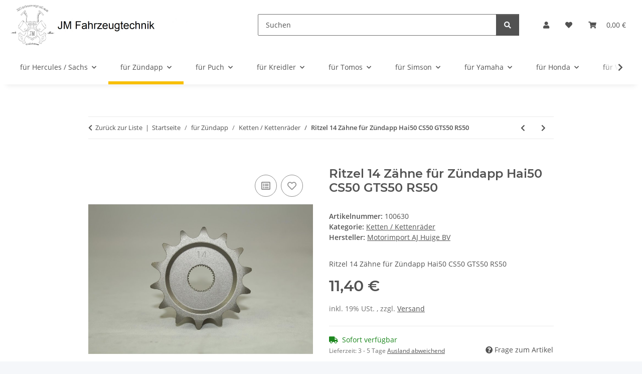

--- FILE ---
content_type: text/html; charset=utf-8
request_url: https://jm-fahrzeugtechnik.de/Ritzel-14-Zaehne-fuer-Zuendapp-Hai50-CS50-GTS50-RS50
body_size: 40348
content:
<!DOCTYPE html>
<html lang="de" itemscope itemtype="https://schema.org/ItemPage">
    
    <head>
        
            <meta http-equiv="content-type" content="text/html; charset=utf-8">
            <meta name="description" itemprop="description" content="&lt;p&gt;Angeboten wird ein Ritzel für Zündapp mit der Teilung 1/2 x 3/16 R7,75 (415) und 14 Zähnen.&lt;/p&gt; &lt;p&gt; &lt;/p&gt; &lt;p&gt;Bemaßung:&lt;/p&gt; &lt;p&gt;Kröpfung: 13 mm&lt;/p&gt; &lt;p&gt;große">
                            <meta name="keywords" itemprop="keywords" content="Rizel mit der Teilung 1/2 x 3/16 R7,75 (415) und 14 Zähnen, Kröpfung: 13 mm, große Feinverzahnung ca. 15,5 / 17 mm. Passend zB. Hai 50 Typ 448-11 , CS 50 Typ 448-01 , GTS 50 Typ 517-39 / 517-40 / 529-020-024-026-029">
                        <meta name="viewport" content="width=device-width, initial-scale=1.0">
            <meta http-equiv="X-UA-Compatible" content="IE=edge">
                        <meta name="robots" content="index, follow">

            <meta itemprop="url" content="https://jm-fahrzeugtechnik.de/Ritzel-14-Zaehne-fuer-Zuendapp-Hai50-CS50-GTS50-RS50">
            <meta property="og:type" content="website">
            <meta property="og:site_name" content="Ritzel 14 Zähne für Zündapp Hai50 CS50 GTS50 RS50, 11,40 €">
            <meta property="og:title" content="Ritzel 14 Zähne für Zündapp Hai50 CS50 GTS50 RS50, 11,40 €">
            <meta property="og:description" content="&lt;p&gt;Angeboten wird ein Ritzel für Zündapp mit der Teilung 1/2 x 3/16 R7,75 (415) und 14 Zähnen.&lt;/p&gt; &lt;p&gt; &lt;/p&gt; &lt;p&gt;Bemaßung:&lt;/p&gt; &lt;p&gt;Kröpfung: 13 mm&lt;/p&gt; &lt;p&gt;große">
            <meta property="og:url" content="https://jm-fahrzeugtechnik.de/Ritzel-14-Zaehne-fuer-Zuendapp-Hai50-CS50-GTS50-RS50">

                                    
                            <meta itemprop="image" content="https://jm-fahrzeugtechnik.de/media/image/product/653/lg/ritzel-14-zaehne-fuer-zuendapp-hai50-cs50-gts50-rs50.jpg">
                <meta property="og:image" content="https://jm-fahrzeugtechnik.de/media/image/product/653/lg/ritzel-14-zaehne-fuer-zuendapp-hai50-cs50-gts50-rs50.jpg">
                <meta property="og:image:width" content="820">
                <meta property="og:image:height" content="820">
                    

        <title itemprop="name">Ritzel 14 Zähne für Zündapp Hai50 CS50 GTS50 RS50, 11,40 €</title>

                    <link rel="canonical" href="https://jm-fahrzeugtechnik.de/Ritzel-14-Zaehne-fuer-Zuendapp-Hai50-CS50-GTS50-RS50">
        
        

        
            <link rel="icon" href="https://jm-fahrzeugtechnik.de/favicon.ico" sizes="48x48">
            <link rel="icon" href="https://jm-fahrzeugtechnik.de/favicon.svg" sizes="any" type="image/svg+xml">
            <link rel="apple-touch-icon" href="https://jm-fahrzeugtechnik.de/apple-touch-icon.png">
            <link rel="manifest" href="https://jm-fahrzeugtechnik.de/site.webmanifest">
            <meta name="msapplication-TileColor" content="#f8bf00">
            <meta name="msapplication-TileImage" content="https://jm-fahrzeugtechnik.de/mstile-144x144.png">
        
        
            <meta name="theme-color" content="#f8bf00">
        

        
                                                    
                <style id="criticalCSS">
                    
                        :root{--blue: #007bff;--indigo: #6610f2;--purple: #6f42c1;--pink: #e83e8c;--red: #dc3545;--orange: #fd7e14;--yellow: #ffc107;--green: #28a745;--teal: #20c997;--cyan: #17a2b8;--white: #ffffff;--gray: #707070;--gray-dark: #343a40;--primary: #F8BF00;--secondary: #525252;--success: #1C871E;--info: #525252;--warning: #a56823;--danger: #b90000;--light: #f5f7fa;--dark: #525252;--gray: #707070;--gray-light: #f5f7fa;--gray-medium: #ebebeb;--gray-dark: #9b9b9b;--gray-darker: #525252;--breakpoint-xs: 0;--breakpoint-sm: 576px;--breakpoint-md: 768px;--breakpoint-lg: 992px;--breakpoint-xl: 1300px;--font-family-sans-serif: "Open Sans", sans-serif;--font-family-monospace: SFMono-Regular, Menlo, Monaco, Consolas, "Liberation Mono", "Courier New", monospace}*,*::before,*::after{box-sizing:border-box}html{font-family:sans-serif;line-height:1.15;-webkit-text-size-adjust:100%;-webkit-tap-highlight-color:rgba(0, 0, 0, 0)}article,aside,figcaption,figure,footer,header,hgroup,main,nav,section{display:block}body{margin:0;font-family:"Open Sans", sans-serif;font-size:0.875rem;font-weight:400;line-height:1.5;color:#525252;text-align:left;background-color:#f5f7fa}[tabindex="-1"]:focus:not(:focus-visible){outline:0 !important}hr{box-sizing:content-box;height:0;overflow:visible}h1,h2,h3,h4,h5,h6{margin-top:0;margin-bottom:1rem}p{margin-top:0;margin-bottom:1rem}abbr[title],abbr[data-original-title]{text-decoration:underline;text-decoration:underline dotted;cursor:help;border-bottom:0;text-decoration-skip-ink:none}address{margin-bottom:1rem;font-style:normal;line-height:inherit}ol,ul,dl{margin-top:0;margin-bottom:1rem}ol ol,ul ul,ol ul,ul ol{margin-bottom:0}dt{font-weight:700}dd{margin-bottom:0.5rem;margin-left:0}blockquote{margin:0 0 1rem}b,strong{font-weight:bolder}small{font-size:80%}sub,sup{position:relative;font-size:75%;line-height:0;vertical-align:baseline}sub{bottom:-0.25em}sup{top:-0.5em}a{color:#525252;text-decoration:underline;background-color:transparent}a:hover{color:#F8BF00;text-decoration:none}a:not([href]):not([class]){color:inherit;text-decoration:none}a:not([href]):not([class]):hover{color:inherit;text-decoration:none}pre,code,kbd,samp{font-family:SFMono-Regular, Menlo, Monaco, Consolas, "Liberation Mono", "Courier New", monospace;font-size:1em}pre{margin-top:0;margin-bottom:1rem;overflow:auto;-ms-overflow-style:scrollbar}figure{margin:0 0 1rem}img{vertical-align:middle;border-style:none}svg{overflow:hidden;vertical-align:middle}table{border-collapse:collapse}caption{padding-top:0.75rem;padding-bottom:0.75rem;color:#707070;text-align:left;caption-side:bottom}th{text-align:inherit;text-align:-webkit-match-parent}label{display:inline-block;margin-bottom:0.5rem}button{border-radius:0}button:focus:not(:focus-visible){outline:0}input,button,select,optgroup,textarea{margin:0;font-family:inherit;font-size:inherit;line-height:inherit}button,input{overflow:visible}button,select{text-transform:none}[role="button"]{cursor:pointer}select{word-wrap:normal}button,[type="button"],[type="reset"],[type="submit"]{-webkit-appearance:button}button:not(:disabled),[type="button"]:not(:disabled),[type="reset"]:not(:disabled),[type="submit"]:not(:disabled){cursor:pointer}button::-moz-focus-inner,[type="button"]::-moz-focus-inner,[type="reset"]::-moz-focus-inner,[type="submit"]::-moz-focus-inner{padding:0;border-style:none}input[type="radio"],input[type="checkbox"]{box-sizing:border-box;padding:0}textarea{overflow:auto;resize:vertical}fieldset{min-width:0;padding:0;margin:0;border:0}legend{display:block;width:100%;max-width:100%;padding:0;margin-bottom:0.5rem;font-size:1.5rem;line-height:inherit;color:inherit;white-space:normal}progress{vertical-align:baseline}[type="number"]::-webkit-inner-spin-button,[type="number"]::-webkit-outer-spin-button{height:auto}[type="search"]{outline-offset:-2px;-webkit-appearance:none}[type="search"]::-webkit-search-decoration{-webkit-appearance:none}::-webkit-file-upload-button{font:inherit;-webkit-appearance:button}output{display:inline-block}summary{display:list-item;cursor:pointer}template{display:none}[hidden]{display:none !important}.img-fluid{max-width:100%;height:auto}.img-thumbnail{padding:0.25rem;background-color:#f5f7fa;border:1px solid #dee2e6;border-radius:0.125rem;box-shadow:0 1px 2px rgba(0, 0, 0, 0.075);max-width:100%;height:auto}.figure{display:inline-block}.figure-img{margin-bottom:0.5rem;line-height:1}.figure-caption{font-size:90%;color:#707070}code{font-size:87.5%;color:#e83e8c;word-wrap:break-word}a>code{color:inherit}kbd{padding:0.2rem 0.4rem;font-size:87.5%;color:#ffffff;background-color:#212529;border-radius:0.125rem;box-shadow:inset 0 -0.1rem 0 rgba(0, 0, 0, 0.25)}kbd kbd{padding:0;font-size:100%;font-weight:700;box-shadow:none}pre{display:block;font-size:87.5%;color:#212529}pre code{font-size:inherit;color:inherit;word-break:normal}.pre-scrollable{max-height:340px;overflow-y:scroll}.container,.container-fluid,.container-sm,.container-md,.container-lg,.container-xl{width:100%;padding-right:1rem;padding-left:1rem;margin-right:auto;margin-left:auto}@media (min-width:576px){.container,.container-sm{max-width:97vw}}@media (min-width:768px){.container,.container-sm,.container-md{max-width:720px}}@media (min-width:992px){.container,.container-sm,.container-md,.container-lg{max-width:960px}}@media (min-width:1300px){.container,.container-sm,.container-md,.container-lg,.container-xl{max-width:1250px}}.row{display:flex;flex-wrap:wrap;margin-right:-1rem;margin-left:-1rem}.no-gutters{margin-right:0;margin-left:0}.no-gutters>.col,.no-gutters>[class*="col-"]{padding-right:0;padding-left:0}.col-1,.col-2,.col-3,.col-4,.col-5,.col-6,.col-7,.col-8,.col-9,.col-10,.col-11,.col-12,.col,.col-auto,.col-sm-1,.col-sm-2,.col-sm-3,.col-sm-4,.col-sm-5,.col-sm-6,.col-sm-7,.col-sm-8,.col-sm-9,.col-sm-10,.col-sm-11,.col-sm-12,.col-sm,.col-sm-auto,.col-md-1,.col-md-2,.col-md-3,.col-md-4,.col-md-5,.col-md-6,.col-md-7,.col-md-8,.col-md-9,.col-md-10,.col-md-11,.col-md-12,.col-md,.col-md-auto,.col-lg-1,.col-lg-2,.col-lg-3,.col-lg-4,.col-lg-5,.col-lg-6,.col-lg-7,.col-lg-8,.col-lg-9,.col-lg-10,.col-lg-11,.col-lg-12,.col-lg,.col-lg-auto,.col-xl-1,.col-xl-2,.col-xl-3,.col-xl-4,.col-xl-5,.col-xl-6,.col-xl-7,.col-xl-8,.col-xl-9,.col-xl-10,.col-xl-11,.col-xl-12,.col-xl,.col-xl-auto{position:relative;width:100%;padding-right:1rem;padding-left:1rem}.col{flex-basis:0;flex-grow:1;max-width:100%}.row-cols-1>*{flex:0 0 100%;max-width:100%}.row-cols-2>*{flex:0 0 50%;max-width:50%}.row-cols-3>*{flex:0 0 33.3333333333%;max-width:33.3333333333%}.row-cols-4>*{flex:0 0 25%;max-width:25%}.row-cols-5>*{flex:0 0 20%;max-width:20%}.row-cols-6>*{flex:0 0 16.6666666667%;max-width:16.6666666667%}.col-auto{flex:0 0 auto;width:auto;max-width:100%}.col-1{flex:0 0 8.33333333%;max-width:8.33333333%}.col-2{flex:0 0 16.66666667%;max-width:16.66666667%}.col-3{flex:0 0 25%;max-width:25%}.col-4{flex:0 0 33.33333333%;max-width:33.33333333%}.col-5{flex:0 0 41.66666667%;max-width:41.66666667%}.col-6{flex:0 0 50%;max-width:50%}.col-7{flex:0 0 58.33333333%;max-width:58.33333333%}.col-8{flex:0 0 66.66666667%;max-width:66.66666667%}.col-9{flex:0 0 75%;max-width:75%}.col-10{flex:0 0 83.33333333%;max-width:83.33333333%}.col-11{flex:0 0 91.66666667%;max-width:91.66666667%}.col-12{flex:0 0 100%;max-width:100%}.order-first{order:-1}.order-last{order:13}.order-0{order:0}.order-1{order:1}.order-2{order:2}.order-3{order:3}.order-4{order:4}.order-5{order:5}.order-6{order:6}.order-7{order:7}.order-8{order:8}.order-9{order:9}.order-10{order:10}.order-11{order:11}.order-12{order:12}.offset-1{margin-left:8.33333333%}.offset-2{margin-left:16.66666667%}.offset-3{margin-left:25%}.offset-4{margin-left:33.33333333%}.offset-5{margin-left:41.66666667%}.offset-6{margin-left:50%}.offset-7{margin-left:58.33333333%}.offset-8{margin-left:66.66666667%}.offset-9{margin-left:75%}.offset-10{margin-left:83.33333333%}.offset-11{margin-left:91.66666667%}@media (min-width:576px){.col-sm{flex-basis:0;flex-grow:1;max-width:100%}.row-cols-sm-1>*{flex:0 0 100%;max-width:100%}.row-cols-sm-2>*{flex:0 0 50%;max-width:50%}.row-cols-sm-3>*{flex:0 0 33.3333333333%;max-width:33.3333333333%}.row-cols-sm-4>*{flex:0 0 25%;max-width:25%}.row-cols-sm-5>*{flex:0 0 20%;max-width:20%}.row-cols-sm-6>*{flex:0 0 16.6666666667%;max-width:16.6666666667%}.col-sm-auto{flex:0 0 auto;width:auto;max-width:100%}.col-sm-1{flex:0 0 8.33333333%;max-width:8.33333333%}.col-sm-2{flex:0 0 16.66666667%;max-width:16.66666667%}.col-sm-3{flex:0 0 25%;max-width:25%}.col-sm-4{flex:0 0 33.33333333%;max-width:33.33333333%}.col-sm-5{flex:0 0 41.66666667%;max-width:41.66666667%}.col-sm-6{flex:0 0 50%;max-width:50%}.col-sm-7{flex:0 0 58.33333333%;max-width:58.33333333%}.col-sm-8{flex:0 0 66.66666667%;max-width:66.66666667%}.col-sm-9{flex:0 0 75%;max-width:75%}.col-sm-10{flex:0 0 83.33333333%;max-width:83.33333333%}.col-sm-11{flex:0 0 91.66666667%;max-width:91.66666667%}.col-sm-12{flex:0 0 100%;max-width:100%}.order-sm-first{order:-1}.order-sm-last{order:13}.order-sm-0{order:0}.order-sm-1{order:1}.order-sm-2{order:2}.order-sm-3{order:3}.order-sm-4{order:4}.order-sm-5{order:5}.order-sm-6{order:6}.order-sm-7{order:7}.order-sm-8{order:8}.order-sm-9{order:9}.order-sm-10{order:10}.order-sm-11{order:11}.order-sm-12{order:12}.offset-sm-0{margin-left:0}.offset-sm-1{margin-left:8.33333333%}.offset-sm-2{margin-left:16.66666667%}.offset-sm-3{margin-left:25%}.offset-sm-4{margin-left:33.33333333%}.offset-sm-5{margin-left:41.66666667%}.offset-sm-6{margin-left:50%}.offset-sm-7{margin-left:58.33333333%}.offset-sm-8{margin-left:66.66666667%}.offset-sm-9{margin-left:75%}.offset-sm-10{margin-left:83.33333333%}.offset-sm-11{margin-left:91.66666667%}}@media (min-width:768px){.col-md{flex-basis:0;flex-grow:1;max-width:100%}.row-cols-md-1>*{flex:0 0 100%;max-width:100%}.row-cols-md-2>*{flex:0 0 50%;max-width:50%}.row-cols-md-3>*{flex:0 0 33.3333333333%;max-width:33.3333333333%}.row-cols-md-4>*{flex:0 0 25%;max-width:25%}.row-cols-md-5>*{flex:0 0 20%;max-width:20%}.row-cols-md-6>*{flex:0 0 16.6666666667%;max-width:16.6666666667%}.col-md-auto{flex:0 0 auto;width:auto;max-width:100%}.col-md-1{flex:0 0 8.33333333%;max-width:8.33333333%}.col-md-2{flex:0 0 16.66666667%;max-width:16.66666667%}.col-md-3{flex:0 0 25%;max-width:25%}.col-md-4{flex:0 0 33.33333333%;max-width:33.33333333%}.col-md-5{flex:0 0 41.66666667%;max-width:41.66666667%}.col-md-6{flex:0 0 50%;max-width:50%}.col-md-7{flex:0 0 58.33333333%;max-width:58.33333333%}.col-md-8{flex:0 0 66.66666667%;max-width:66.66666667%}.col-md-9{flex:0 0 75%;max-width:75%}.col-md-10{flex:0 0 83.33333333%;max-width:83.33333333%}.col-md-11{flex:0 0 91.66666667%;max-width:91.66666667%}.col-md-12{flex:0 0 100%;max-width:100%}.order-md-first{order:-1}.order-md-last{order:13}.order-md-0{order:0}.order-md-1{order:1}.order-md-2{order:2}.order-md-3{order:3}.order-md-4{order:4}.order-md-5{order:5}.order-md-6{order:6}.order-md-7{order:7}.order-md-8{order:8}.order-md-9{order:9}.order-md-10{order:10}.order-md-11{order:11}.order-md-12{order:12}.offset-md-0{margin-left:0}.offset-md-1{margin-left:8.33333333%}.offset-md-2{margin-left:16.66666667%}.offset-md-3{margin-left:25%}.offset-md-4{margin-left:33.33333333%}.offset-md-5{margin-left:41.66666667%}.offset-md-6{margin-left:50%}.offset-md-7{margin-left:58.33333333%}.offset-md-8{margin-left:66.66666667%}.offset-md-9{margin-left:75%}.offset-md-10{margin-left:83.33333333%}.offset-md-11{margin-left:91.66666667%}}@media (min-width:992px){.col-lg{flex-basis:0;flex-grow:1;max-width:100%}.row-cols-lg-1>*{flex:0 0 100%;max-width:100%}.row-cols-lg-2>*{flex:0 0 50%;max-width:50%}.row-cols-lg-3>*{flex:0 0 33.3333333333%;max-width:33.3333333333%}.row-cols-lg-4>*{flex:0 0 25%;max-width:25%}.row-cols-lg-5>*{flex:0 0 20%;max-width:20%}.row-cols-lg-6>*{flex:0 0 16.6666666667%;max-width:16.6666666667%}.col-lg-auto{flex:0 0 auto;width:auto;max-width:100%}.col-lg-1{flex:0 0 8.33333333%;max-width:8.33333333%}.col-lg-2{flex:0 0 16.66666667%;max-width:16.66666667%}.col-lg-3{flex:0 0 25%;max-width:25%}.col-lg-4{flex:0 0 33.33333333%;max-width:33.33333333%}.col-lg-5{flex:0 0 41.66666667%;max-width:41.66666667%}.col-lg-6{flex:0 0 50%;max-width:50%}.col-lg-7{flex:0 0 58.33333333%;max-width:58.33333333%}.col-lg-8{flex:0 0 66.66666667%;max-width:66.66666667%}.col-lg-9{flex:0 0 75%;max-width:75%}.col-lg-10{flex:0 0 83.33333333%;max-width:83.33333333%}.col-lg-11{flex:0 0 91.66666667%;max-width:91.66666667%}.col-lg-12{flex:0 0 100%;max-width:100%}.order-lg-first{order:-1}.order-lg-last{order:13}.order-lg-0{order:0}.order-lg-1{order:1}.order-lg-2{order:2}.order-lg-3{order:3}.order-lg-4{order:4}.order-lg-5{order:5}.order-lg-6{order:6}.order-lg-7{order:7}.order-lg-8{order:8}.order-lg-9{order:9}.order-lg-10{order:10}.order-lg-11{order:11}.order-lg-12{order:12}.offset-lg-0{margin-left:0}.offset-lg-1{margin-left:8.33333333%}.offset-lg-2{margin-left:16.66666667%}.offset-lg-3{margin-left:25%}.offset-lg-4{margin-left:33.33333333%}.offset-lg-5{margin-left:41.66666667%}.offset-lg-6{margin-left:50%}.offset-lg-7{margin-left:58.33333333%}.offset-lg-8{margin-left:66.66666667%}.offset-lg-9{margin-left:75%}.offset-lg-10{margin-left:83.33333333%}.offset-lg-11{margin-left:91.66666667%}}@media (min-width:1300px){.col-xl{flex-basis:0;flex-grow:1;max-width:100%}.row-cols-xl-1>*{flex:0 0 100%;max-width:100%}.row-cols-xl-2>*{flex:0 0 50%;max-width:50%}.row-cols-xl-3>*{flex:0 0 33.3333333333%;max-width:33.3333333333%}.row-cols-xl-4>*{flex:0 0 25%;max-width:25%}.row-cols-xl-5>*{flex:0 0 20%;max-width:20%}.row-cols-xl-6>*{flex:0 0 16.6666666667%;max-width:16.6666666667%}.col-xl-auto{flex:0 0 auto;width:auto;max-width:100%}.col-xl-1{flex:0 0 8.33333333%;max-width:8.33333333%}.col-xl-2{flex:0 0 16.66666667%;max-width:16.66666667%}.col-xl-3{flex:0 0 25%;max-width:25%}.col-xl-4{flex:0 0 33.33333333%;max-width:33.33333333%}.col-xl-5{flex:0 0 41.66666667%;max-width:41.66666667%}.col-xl-6{flex:0 0 50%;max-width:50%}.col-xl-7{flex:0 0 58.33333333%;max-width:58.33333333%}.col-xl-8{flex:0 0 66.66666667%;max-width:66.66666667%}.col-xl-9{flex:0 0 75%;max-width:75%}.col-xl-10{flex:0 0 83.33333333%;max-width:83.33333333%}.col-xl-11{flex:0 0 91.66666667%;max-width:91.66666667%}.col-xl-12{flex:0 0 100%;max-width:100%}.order-xl-first{order:-1}.order-xl-last{order:13}.order-xl-0{order:0}.order-xl-1{order:1}.order-xl-2{order:2}.order-xl-3{order:3}.order-xl-4{order:4}.order-xl-5{order:5}.order-xl-6{order:6}.order-xl-7{order:7}.order-xl-8{order:8}.order-xl-9{order:9}.order-xl-10{order:10}.order-xl-11{order:11}.order-xl-12{order:12}.offset-xl-0{margin-left:0}.offset-xl-1{margin-left:8.33333333%}.offset-xl-2{margin-left:16.66666667%}.offset-xl-3{margin-left:25%}.offset-xl-4{margin-left:33.33333333%}.offset-xl-5{margin-left:41.66666667%}.offset-xl-6{margin-left:50%}.offset-xl-7{margin-left:58.33333333%}.offset-xl-8{margin-left:66.66666667%}.offset-xl-9{margin-left:75%}.offset-xl-10{margin-left:83.33333333%}.offset-xl-11{margin-left:91.66666667%}}.nav{display:flex;flex-wrap:wrap;padding-left:0;margin-bottom:0;list-style:none}.nav-link{display:block;padding:0.5rem 1rem;text-decoration:none}.nav-link:hover,.nav-link:focus{text-decoration:none}.nav-link.disabled{color:#707070;pointer-events:none;cursor:default}.nav-tabs{border-bottom:1px solid #dee2e6}.nav-tabs .nav-link{margin-bottom:-1px;background-color:transparent;border:1px solid transparent;border-top-left-radius:0;border-top-right-radius:0}.nav-tabs .nav-link:hover,.nav-tabs .nav-link:focus{isolation:isolate;border-color:transparent}.nav-tabs .nav-link.disabled{color:#707070;background-color:transparent;border-color:transparent}.nav-tabs .nav-link.active,.nav-tabs .nav-item.show .nav-link{color:#525252;background-color:transparent;border-color:#F8BF00}.nav-tabs .dropdown-menu{margin-top:-1px;border-top-left-radius:0;border-top-right-radius:0}.nav-pills .nav-link{background:none;border:0;border-radius:0.125rem}.nav-pills .nav-link.active,.nav-pills .show>.nav-link{color:#ffffff;background-color:#F8BF00}.nav-fill>.nav-link,.nav-fill .nav-item{flex:1 1 auto;text-align:center}.nav-justified>.nav-link,.nav-justified .nav-item{flex-basis:0;flex-grow:1;text-align:center}.tab-content>.tab-pane{display:none}.tab-content>.active{display:block}.navbar{position:relative;display:flex;flex-wrap:wrap;align-items:center;justify-content:space-between;padding:0.4rem 1rem}.navbar .container,.navbar .container-fluid,.navbar .container-sm,.navbar .container-md,.navbar .container-lg,.navbar .container-xl,.navbar>.container-sm,.navbar>.container-md,.navbar>.container-lg,.navbar>.container-xl{display:flex;flex-wrap:wrap;align-items:center;justify-content:space-between}.navbar-brand{display:inline-block;padding-top:0.40625rem;padding-bottom:0.40625rem;margin-right:1rem;font-size:1rem;line-height:inherit;white-space:nowrap}.navbar-brand:hover,.navbar-brand:focus{text-decoration:none}.navbar-nav{display:flex;flex-direction:column;padding-left:0;margin-bottom:0;list-style:none}.navbar-nav .nav-link{padding-right:0;padding-left:0}.navbar-nav .dropdown-menu{position:static;float:none}.navbar-text{display:inline-block;padding-top:0.5rem;padding-bottom:0.5rem}.navbar-collapse{flex-basis:100%;flex-grow:1;align-items:center}.navbar-toggler{padding:0.25rem 0.75rem;font-size:1rem;line-height:1;background-color:transparent;border:1px solid transparent;border-radius:0.125rem}.navbar-toggler:hover,.navbar-toggler:focus{text-decoration:none}.navbar-toggler-icon{display:inline-block;width:1.5em;height:1.5em;vertical-align:middle;content:"";background:50% / 100% 100% no-repeat}.navbar-nav-scroll{max-height:75vh;overflow-y:auto}@media (max-width:575.98px){.navbar-expand-sm>.container,.navbar-expand-sm>.container-fluid,.navbar-expand-sm>.container-sm,.navbar-expand-sm>.container-md,.navbar-expand-sm>.container-lg,.navbar-expand-sm>.container-xl{padding-right:0;padding-left:0}}@media (min-width:576px){.navbar-expand-sm{flex-flow:row nowrap;justify-content:flex-start}.navbar-expand-sm .navbar-nav{flex-direction:row}.navbar-expand-sm .navbar-nav .dropdown-menu{position:absolute}.navbar-expand-sm .navbar-nav .nav-link{padding-right:1.5rem;padding-left:1.5rem}.navbar-expand-sm>.container,.navbar-expand-sm>.container-fluid,.navbar-expand-sm>.container-sm,.navbar-expand-sm>.container-md,.navbar-expand-sm>.container-lg,.navbar-expand-sm>.container-xl{flex-wrap:nowrap}.navbar-expand-sm .navbar-nav-scroll{overflow:visible}.navbar-expand-sm .navbar-collapse{display:flex !important;flex-basis:auto}.navbar-expand-sm .navbar-toggler{display:none}}@media (max-width:767.98px){.navbar-expand-md>.container,.navbar-expand-md>.container-fluid,.navbar-expand-md>.container-sm,.navbar-expand-md>.container-md,.navbar-expand-md>.container-lg,.navbar-expand-md>.container-xl{padding-right:0;padding-left:0}}@media (min-width:768px){.navbar-expand-md{flex-flow:row nowrap;justify-content:flex-start}.navbar-expand-md .navbar-nav{flex-direction:row}.navbar-expand-md .navbar-nav .dropdown-menu{position:absolute}.navbar-expand-md .navbar-nav .nav-link{padding-right:1.5rem;padding-left:1.5rem}.navbar-expand-md>.container,.navbar-expand-md>.container-fluid,.navbar-expand-md>.container-sm,.navbar-expand-md>.container-md,.navbar-expand-md>.container-lg,.navbar-expand-md>.container-xl{flex-wrap:nowrap}.navbar-expand-md .navbar-nav-scroll{overflow:visible}.navbar-expand-md .navbar-collapse{display:flex !important;flex-basis:auto}.navbar-expand-md .navbar-toggler{display:none}}@media (max-width:991.98px){.navbar-expand-lg>.container,.navbar-expand-lg>.container-fluid,.navbar-expand-lg>.container-sm,.navbar-expand-lg>.container-md,.navbar-expand-lg>.container-lg,.navbar-expand-lg>.container-xl{padding-right:0;padding-left:0}}@media (min-width:992px){.navbar-expand-lg{flex-flow:row nowrap;justify-content:flex-start}.navbar-expand-lg .navbar-nav{flex-direction:row}.navbar-expand-lg .navbar-nav .dropdown-menu{position:absolute}.navbar-expand-lg .navbar-nav .nav-link{padding-right:1.5rem;padding-left:1.5rem}.navbar-expand-lg>.container,.navbar-expand-lg>.container-fluid,.navbar-expand-lg>.container-sm,.navbar-expand-lg>.container-md,.navbar-expand-lg>.container-lg,.navbar-expand-lg>.container-xl{flex-wrap:nowrap}.navbar-expand-lg .navbar-nav-scroll{overflow:visible}.navbar-expand-lg .navbar-collapse{display:flex !important;flex-basis:auto}.navbar-expand-lg .navbar-toggler{display:none}}@media (max-width:1299.98px){.navbar-expand-xl>.container,.navbar-expand-xl>.container-fluid,.navbar-expand-xl>.container-sm,.navbar-expand-xl>.container-md,.navbar-expand-xl>.container-lg,.navbar-expand-xl>.container-xl{padding-right:0;padding-left:0}}@media (min-width:1300px){.navbar-expand-xl{flex-flow:row nowrap;justify-content:flex-start}.navbar-expand-xl .navbar-nav{flex-direction:row}.navbar-expand-xl .navbar-nav .dropdown-menu{position:absolute}.navbar-expand-xl .navbar-nav .nav-link{padding-right:1.5rem;padding-left:1.5rem}.navbar-expand-xl>.container,.navbar-expand-xl>.container-fluid,.navbar-expand-xl>.container-sm,.navbar-expand-xl>.container-md,.navbar-expand-xl>.container-lg,.navbar-expand-xl>.container-xl{flex-wrap:nowrap}.navbar-expand-xl .navbar-nav-scroll{overflow:visible}.navbar-expand-xl .navbar-collapse{display:flex !important;flex-basis:auto}.navbar-expand-xl .navbar-toggler{display:none}}.navbar-expand{flex-flow:row nowrap;justify-content:flex-start}.navbar-expand>.container,.navbar-expand>.container-fluid,.navbar-expand>.container-sm,.navbar-expand>.container-md,.navbar-expand>.container-lg,.navbar-expand>.container-xl{padding-right:0;padding-left:0}.navbar-expand .navbar-nav{flex-direction:row}.navbar-expand .navbar-nav .dropdown-menu{position:absolute}.navbar-expand .navbar-nav .nav-link{padding-right:1.5rem;padding-left:1.5rem}.navbar-expand>.container,.navbar-expand>.container-fluid,.navbar-expand>.container-sm,.navbar-expand>.container-md,.navbar-expand>.container-lg,.navbar-expand>.container-xl{flex-wrap:nowrap}.navbar-expand .navbar-nav-scroll{overflow:visible}.navbar-expand .navbar-collapse{display:flex !important;flex-basis:auto}.navbar-expand .navbar-toggler{display:none}.navbar-light .navbar-brand{color:rgba(0, 0, 0, 0.9)}.navbar-light .navbar-brand:hover,.navbar-light .navbar-brand:focus{color:rgba(0, 0, 0, 0.9)}.navbar-light .navbar-nav .nav-link{color:#525252}.navbar-light .navbar-nav .nav-link:hover,.navbar-light .navbar-nav .nav-link:focus{color:#F8BF00}.navbar-light .navbar-nav .nav-link.disabled{color:rgba(0, 0, 0, 0.3)}.navbar-light .navbar-nav .show>.nav-link,.navbar-light .navbar-nav .active>.nav-link,.navbar-light .navbar-nav .nav-link.show,.navbar-light .navbar-nav .nav-link.active{color:rgba(0, 0, 0, 0.9)}.navbar-light .navbar-toggler{color:#525252;border-color:rgba(0, 0, 0, 0.1)}.navbar-light .navbar-toggler-icon{background-image:url("data:image/svg+xml,%3csvg xmlns='http://www.w3.org/2000/svg' width='30' height='30' viewBox='0 0 30 30'%3e%3cpath stroke='%23525252' stroke-linecap='round' stroke-miterlimit='10' stroke-width='2' d='M4 7h22M4 15h22M4 23h22'/%3e%3c/svg%3e")}.navbar-light .navbar-text{color:#525252}.navbar-light .navbar-text a{color:rgba(0, 0, 0, 0.9)}.navbar-light .navbar-text a:hover,.navbar-light .navbar-text a:focus{color:rgba(0, 0, 0, 0.9)}.navbar-dark .navbar-brand{color:#ffffff}.navbar-dark .navbar-brand:hover,.navbar-dark .navbar-brand:focus{color:#ffffff}.navbar-dark .navbar-nav .nav-link{color:rgba(255, 255, 255, 0.5)}.navbar-dark .navbar-nav .nav-link:hover,.navbar-dark .navbar-nav .nav-link:focus{color:rgba(255, 255, 255, 0.75)}.navbar-dark .navbar-nav .nav-link.disabled{color:rgba(255, 255, 255, 0.25)}.navbar-dark .navbar-nav .show>.nav-link,.navbar-dark .navbar-nav .active>.nav-link,.navbar-dark .navbar-nav .nav-link.show,.navbar-dark .navbar-nav .nav-link.active{color:#ffffff}.navbar-dark .navbar-toggler{color:rgba(255, 255, 255, 0.5);border-color:rgba(255, 255, 255, 0.1)}.navbar-dark .navbar-toggler-icon{background-image:url("data:image/svg+xml,%3csvg xmlns='http://www.w3.org/2000/svg' width='30' height='30' viewBox='0 0 30 30'%3e%3cpath stroke='rgba%28255, 255, 255, 0.5%29' stroke-linecap='round' stroke-miterlimit='10' stroke-width='2' d='M4 7h22M4 15h22M4 23h22'/%3e%3c/svg%3e")}.navbar-dark .navbar-text{color:rgba(255, 255, 255, 0.5)}.navbar-dark .navbar-text a{color:#ffffff}.navbar-dark .navbar-text a:hover,.navbar-dark .navbar-text a:focus{color:#ffffff}.pagination-sm .page-item.active .page-link::after,.pagination-sm .page-item.active .page-text::after{left:0.375rem;right:0.375rem}.pagination-lg .page-item.active .page-link::after,.pagination-lg .page-item.active .page-text::after{left:1.125rem;right:1.125rem}.page-item{position:relative}.page-item.active{font-weight:700}.page-item.active .page-link::after,.page-item.active .page-text::after{content:"";position:absolute;left:0.5625rem;bottom:0;right:0.5625rem;border-bottom:4px solid #F8BF00}@media (min-width:768px){.dropdown-item.page-item{background-color:transparent}}.page-link,.page-text{text-decoration:none}.pagination{margin-bottom:0;justify-content:space-between;align-items:center}@media (min-width:768px){.pagination{justify-content:normal}.pagination .dropdown>.btn{display:none}.pagination .dropdown-menu{position:static !important;transform:none !important;display:flex;margin:0;padding:0;border:0;min-width:auto}.pagination .dropdown-item{width:auto;display:inline-block;padding:0}.pagination .dropdown-item.active{background-color:transparent;color:#525252}.pagination .dropdown-item:hover{background-color:transparent}.pagination .pagination-site{display:none}}@media (max-width:767.98px){.pagination .dropdown-item{padding:0}.pagination .dropdown-item.active .page-link,.pagination .dropdown-item.active .page-text,.pagination .dropdown-item:active .page-link,.pagination .dropdown-item:active .page-text{color:#525252}}.productlist-page-nav{align-items:center}.productlist-page-nav .pagination{margin:0}.productlist-page-nav .displayoptions{margin-bottom:1rem}@media (min-width:768px){.productlist-page-nav .displayoptions{margin-bottom:0}}.productlist-page-nav .displayoptions .btn-group+.btn-group+.btn-group{margin-left:0.5rem}.productlist-page-nav .result-option-wrapper{margin-right:0.5rem}.productlist-page-nav .productlist-item-info{margin-bottom:0.5rem;margin-left:auto;margin-right:auto;display:flex}@media (min-width:768px){.productlist-page-nav .productlist-item-info{margin-right:0;margin-bottom:0}.productlist-page-nav .productlist-item-info.productlist-item-border{border-right:1px solid #ebebeb;padding-right:1rem}}.productlist-page-nav.productlist-page-nav-header-m{margin-top:3rem}@media (min-width:768px){.productlist-page-nav.productlist-page-nav-header-m{margin-top:2rem}.productlist-page-nav.productlist-page-nav-header-m>.col{margin-top:1rem}}.productlist-page-nav-bottom{margin-bottom:2rem}.pagination-wrapper{margin-bottom:1rem;align-items:center;border-top:1px solid #f5f7fa;border-bottom:1px solid #f5f7fa;padding-top:0.5rem;padding-bottom:0.5rem}.pagination-wrapper .pagination-entries{font-weight:700;margin-bottom:1rem}@media (min-width:768px){.pagination-wrapper .pagination-entries{margin-bottom:0}}.pagination-wrapper .pagination-selects{margin-left:auto;margin-top:1rem}@media (min-width:768px){.pagination-wrapper .pagination-selects{margin-left:0;margin-top:0}}.pagination-wrapper .pagination-selects .pagination-selects-entries{margin-bottom:1rem}@media (min-width:768px){.pagination-wrapper .pagination-selects .pagination-selects-entries{margin-right:1rem;margin-bottom:0}}.pagination-no-wrapper{border:0;padding-top:0;padding-bottom:0}.topbar-wrapper{position:relative;z-index:1021;flex-direction:row-reverse}.sticky-header header{position:sticky;top:0}#jtl-nav-wrapper .form-control::placeholder,#jtl-nav-wrapper .form-control:focus::placeholder{color:#525252}#jtl-nav-wrapper .label-slide .form-group:not(.exclude-from-label-slide):not(.checkbox) label{background:#ffffff;color:#525252}header{box-shadow:0 1rem 0.5625rem -0.75rem rgba(0, 0, 0, 0.06);position:relative;z-index:1020}header .dropdown-menu{background-color:#ffffff;color:#525252}header .navbar-toggler{color:#525252}header .navbar-brand img{max-width:50vw;object-fit:contain}header .nav-right .dropdown-menu{margin-top:-0.03125rem;box-shadow:inset 0 1rem 0.5625rem -0.75rem rgba(0, 0, 0, 0.06)}@media (min-width:992px){header #mainNavigation{margin-right:1rem}}@media (max-width:991.98px){header .navbar-brand img{max-width:30vw}header .dropup,header .dropright,header .dropdown,header .dropleft,header .col,header [class*="col-"]{position:static}header .navbar-collapse{position:fixed;top:0;left:0;display:block;height:100vh !important;-webkit-overflow-scrolling:touch;max-width:16.875rem;transition:all 0.2s ease-in-out;z-index:1050;width:100%;background:#ffffff}header .navbar-collapse:not(.show){transform:translateX(-100%)}header .navbar-nav{transition:all 0.2s ease-in-out}header .navbar-nav .nav-item,header .navbar-nav .nav-link{margin-left:0;margin-right:0;padding-left:1rem;padding-right:1rem;padding-top:1rem;padding-bottom:1rem}header .navbar-nav .nav-link{margin-top:-1rem;margin-bottom:-1rem;margin-left:-1rem;margin-right:-1rem;display:flex;align-items:center;justify-content:space-between}header .navbar-nav .nav-link::after{content:'\f054' !important;font-family:"Font Awesome 5 Free" !important;font-weight:900;margin-left:0.5rem;margin-top:0;font-size:0.75em}header .navbar-nav .nav-item.dropdown>.nav-link>.product-count{display:none}header .navbar-nav .nav-item:not(.dropdown) .nav-link::after{display:none}header .navbar-nav .dropdown-menu{position:absolute;left:100%;top:0;box-shadow:none;width:100%;padding:0;margin:0}header .navbar-nav .dropdown-menu:not(.show){display:none}header .navbar-nav .dropdown-body{margin:0}header .navbar-nav .nav{flex-direction:column}header .nav-mobile-header{padding-left:1rem;padding-right:1rem}header .nav-mobile-header>.row{height:3.125rem}header .nav-mobile-header .nav-mobile-header-hr{margin-top:0;margin-bottom:0}header .nav-mobile-body{height:calc(100vh - 3.125rem);height:calc(var(--vh, 1vh) * 100 - 3.125rem);overflow-y:auto;position:relative}header .nav-scrollbar-inner{overflow:visible}header .nav-right{font-size:1rem}header .nav-right .dropdown-menu{width:100%}}@media (min-width:992px){header .navbar-collapse{height:4.3125rem}header .navbar-nav>.nav-item>.nav-link{position:relative;padding:1.5rem}header .navbar-nav>.nav-item>.nav-link::before{content:"";position:absolute;bottom:0;left:50%;transform:translateX(-50%);border-width:0 0 6px;border-color:#F8BF00;border-style:solid;transition:width 0.4s;width:0}header .navbar-nav>.nav-item.active>.nav-link::before,header .navbar-nav>.nav-item:hover>.nav-link::before,header .navbar-nav>.nav-item.hover>.nav-link::before{width:100%}header .navbar-nav>.nav-item>.dropdown-menu{max-height:calc(100vh - 12.5rem);overflow:auto;margin-top:-0.03125rem;box-shadow:inset 0 1rem 0.5625rem -0.75rem rgba(0, 0, 0, 0.06)}header .navbar-nav>.nav-item.dropdown-full{position:static}header .navbar-nav>.nav-item.dropdown-full .dropdown-menu{width:100%}header .navbar-nav>.nav-item .product-count{display:none}header .navbar-nav>.nav-item .nav{flex-wrap:wrap}header .navbar-nav .nav .nav-link{padding:0}header .navbar-nav .nav .nav-link::after{display:none}header .navbar-nav .dropdown .nav-item{width:100%}header .nav-mobile-body{align-self:flex-start;width:100%}header .nav-scrollbar-inner{width:100%}header .nav-right .nav-link{padding-top:1.5rem;padding-bottom:1.5rem}header .submenu-headline::after{display:none}header .submenu-headline-toplevel{font-family:Montserrat, sans-serif;font-size:1rem;border-bottom:1px solid #ebebeb;margin-bottom:1rem}header .subcategory-wrapper .categories-recursive-dropdown{display:block;position:static !important;box-shadow:none}header .subcategory-wrapper .categories-recursive-dropdown>.nav{flex-direction:column}header .subcategory-wrapper .categories-recursive-dropdown .categories-recursive-dropdown{margin-left:0.25rem}}header .submenu-headline-image{margin-bottom:1rem;display:none}@media (min-width:992px){header .submenu-headline-image{display:block}}header #burger-menu{margin-right:1rem}header .table,header .dropdown-item,header .btn-outline-primary{color:#525252}header .dropdown-item{background-color:transparent}header .dropdown-item:hover{background-color:#f5f7fa}header .btn-outline-primary:hover{color:#525252}@media (min-width:992px){.nav-item-lg-m{margin-top:1.5rem;margin-bottom:1.5rem}}.fixed-search{background-color:#ffffff;box-shadow:0 0.25rem 0.5rem rgba(0, 0, 0, 0.2);padding-top:0.5rem;padding-bottom:0.5rem}.fixed-search .form-control{background-color:#ffffff;color:#525252}.fixed-search .form-control::placeholder{color:#525252}.main-search .twitter-typeahead{display:flex;flex-grow:1}.form-clear{align-items:center;bottom:8px;color:#525252;cursor:pointer;display:flex;height:24px;justify-content:center;position:absolute;right:52px;width:24px;z-index:10}.account-icon-dropdown .account-icon-dropdown-pass{margin-bottom:2rem}.account-icon-dropdown .dropdown-footer{background-color:#f5f7fa}.account-icon-dropdown .dropdown-footer a{text-decoration:underline}.account-icon-dropdown .account-icon-dropdown-logout{padding-bottom:0.5rem}.cart-dropdown-shipping-notice{color:#707070}.is-checkout header,.is-checkout .navbar{height:2.8rem}@media (min-width:992px){.is-checkout header,.is-checkout .navbar{height:4.2625rem}}.is-checkout .search-form-wrapper-fixed,.is-checkout .fixed-search{display:none}@media (max-width:991.98px){.nav-icons{height:2.8rem}}.search-form-wrapper-fixed{padding-top:0.5rem;padding-bottom:0.5rem}.full-width-mega .main-search-wrapper .twitter-typeahead{flex:1}@media (min-width:992px){.full-width-mega .main-search-wrapper{display:block}}@media (max-width:991.98px){.full-width-mega.sticky-top .main-search-wrapper{padding-right:0;padding-left:0;flex:0 0 auto;width:auto;max-width:100%}.full-width-mega.sticky-top .main-search-wrapper+.col,.full-width-mega.sticky-top .main-search-wrapper a{padding-left:0}.full-width-mega.sticky-top .main-search-wrapper .nav-link{padding-right:0.7rem}.full-width-mega .secure-checkout-icon{flex:0 0 auto;width:auto;max-width:100%;margin-left:auto}.full-width-mega .toggler-logo-wrapper{position:initial;width:max-content}}.full-width-mega .nav-icons-wrapper{padding-left:0}.full-width-mega .nav-logo-wrapper{padding-right:0;margin-right:auto}@media (min-width:992px){.full-width-mega .navbar-expand-lg .nav-multiple-row .navbar-nav{flex-wrap:wrap}.full-width-mega #mainNavigation.nav-multiple-row{height:auto;margin-right:0}.full-width-mega .nav-multiple-row .nav-scrollbar-inner{padding-bottom:0}.full-width-mega .nav-multiple-row .nav-scrollbar-arrow{display:none}.full-width-mega .menu-search-position-center .main-search-wrapper{margin-right:auto}.full-width-mega .menu-search-position-left .main-search-wrapper{margin-right:auto}.full-width-mega .menu-search-position-left .nav-logo-wrapper{margin-right:initial}.full-width-mega .menu-center-center.menu-multiple-rows-multiple .nav-scrollbar-inner{justify-content:center}.full-width-mega .menu-center-space-between.menu-multiple-rows-multiple .nav-scrollbar-inner{justify-content:space-between}}@media (min-width:992px){header.full-width-mega .nav-right .dropdown-menu{box-shadow:0 0 7px #000000}header .nav-multiple-row .navbar-nav>.nav-item>.nav-link{padding:1rem 1.5rem}}.slick-slider{position:relative;display:block;box-sizing:border-box;-webkit-touch-callout:none;-webkit-user-select:none;-khtml-user-select:none;-moz-user-select:none;-ms-user-select:none;user-select:none;-ms-touch-action:pan-y;touch-action:pan-y;-webkit-tap-highlight-color:transparent}.slick-list{position:relative;overflow:hidden;display:block;margin:0;padding:0}.slick-list:focus{outline:none}.slick-list.dragging{cursor:pointer;cursor:hand}.slick-slider .slick-track,.slick-slider .slick-list{-webkit-transform:translate3d(0, 0, 0);-moz-transform:translate3d(0, 0, 0);-ms-transform:translate3d(0, 0, 0);-o-transform:translate3d(0, 0, 0);transform:translate3d(0, 0, 0)}.slick-track{position:relative;left:0;top:0;display:block;margin-left:auto;margin-right:auto;margin-bottom:2px}.slick-track:before,.slick-track:after{content:"";display:table}.slick-track:after{clear:both}.slick-loading .slick-track{visibility:hidden}.slick-slide{float:left;height:100%;min-height:1px;display:none}[dir="rtl"] .slick-slide{float:right}.slick-slide img{display:block}.slick-slide.slick-loading img{display:none}.slick-slide.dragging img{pointer-events:none}.slick-initialized .slick-slide{display:block}.slick-loading .slick-slide{visibility:hidden}.slick-vertical .slick-slide{display:block;height:auto;border:1px solid transparent}.slick-arrow.slick-hidden{display:none}:root{--vh: 1vh}.fa,.fas,.far,.fal{display:inline-block}h1,h2,h3,h4,h5,h6,.h1,.h2,.h3,.productlist-filter-headline,.sidepanel-left .box-normal .box-normal-link,.h4,.h5,.h6{margin-bottom:1rem;font-family:Montserrat, sans-serif;font-weight:400;line-height:1.2;color:#525252}h1,.h1{font-size:1.875rem}h2,.h2{font-size:1.5rem}h3,.h3,.productlist-filter-headline,.sidepanel-left .box-normal .box-normal-link{font-size:1rem}h4,.h4{font-size:0.875rem}h5,.h5{font-size:0.875rem}h6,.h6{font-size:0.875rem}.btn-skip-to{position:absolute;top:0;transition:transform 200ms;transform:scale(0);margin:1%;z-index:1070;background:#ffffff;border:3px solid #F8BF00;font-weight:400;color:#525252;text-align:center;vertical-align:middle;padding:0.625rem 0.9375rem;border-radius:0.125rem;font-weight:bolder;text-decoration:none}.btn-skip-to:focus{transform:scale(1)}.slick-slide a:hover,.slick-slide a:focus{color:#F8BF00;text-decoration:none}.slick-slide a:not([href]):not([class]):hover,.slick-slide a:not([href]):not([class]):focus{color:inherit;text-decoration:none}.banner .img-fluid{width:100%}.label-slide .form-group:not(.exclude-from-label-slide):not(.checkbox) label{display:none}.modal{display:none}.carousel-thumbnails .slick-arrow{opacity:0}.slick-dots{flex:0 0 100%;display:flex;justify-content:center;align-items:center;font-size:0;line-height:0;padding:0;height:1rem;width:100%;margin:2rem 0 0}.slick-dots li{margin:0 0.25rem;list-style-type:none}.slick-dots li button{width:0.75rem;height:0.75rem;padding:0;border-radius:50%;border:0.125rem solid #ebebeb;background-color:#ebebeb;transition:all 0.2s ease-in-out}.slick-dots li.slick-active button{background-color:#525252;border-color:#525252}.consent-modal:not(.active){display:none}.consent-banner-icon{width:1em;height:1em}.mini>#consent-banner{display:none}html{overflow-y:scroll}.dropdown-menu{display:none}.dropdown-toggle::after{content:"";margin-left:0.5rem;display:inline-block}.list-unstyled,.list-icons{padding-left:0;list-style:none}.input-group{position:relative;display:flex;flex-wrap:wrap;align-items:stretch;width:100%}.input-group>.form-control{flex:1 1 auto;width:1%}#main-wrapper{background:#ffffff}.container-fluid-xl{max-width:103.125rem}.nav-dividers .nav-item{position:relative}.nav-dividers .nav-item:not(:last-child)::after{content:"";position:absolute;right:0;top:0.5rem;height:calc(100% - 1rem);border-right:0.0625rem solid currentColor}.nav-link{text-decoration:none}.nav-scrollbar{overflow:hidden;display:flex;align-items:center}.nav-scrollbar .nav,.nav-scrollbar .navbar-nav{flex-wrap:nowrap}.nav-scrollbar .nav-item{white-space:nowrap}.nav-scrollbar-inner{overflow-x:auto;padding-bottom:1.5rem;align-self:flex-start}#shop-nav{align-items:center;flex-shrink:0;margin-left:auto}@media (max-width:767.98px){#shop-nav .nav-link{padding-left:0.7rem;padding-right:0.7rem}}.has-left-sidebar .breadcrumb-container{padding-left:0;padding-right:0}.breadcrumb{display:flex;flex-wrap:wrap;padding:0.5rem 0;margin-bottom:0;list-style:none;background-color:transparent;border-radius:0}.breadcrumb-item{display:none}@media (min-width:768px){.breadcrumb-item{display:flex}}.breadcrumb-item.active{font-weight:700}.breadcrumb-item.first{padding-left:0}.breadcrumb-item.first::before{display:none}.breadcrumb-item+.breadcrumb-item{padding-left:0.5rem}.breadcrumb-item+.breadcrumb-item::before{display:inline-block;padding-right:0.5rem;color:#707070;content:"/"}.breadcrumb-item.active{color:#525252;font-weight:700}.breadcrumb-item.first::before{display:none}.breadcrumb-arrow{display:flex}@media (min-width:768px){.breadcrumb-arrow{display:none}}.breadcrumb-arrow:first-child::before{content:'\f053' !important;font-family:"Font Awesome 5 Free" !important;font-weight:900;margin-right:6px}.breadcrumb-arrow:not(:first-child){padding-left:0}.breadcrumb-arrow:not(:first-child)::before{content:none}.breadcrumb-wrapper{margin-bottom:2rem}@media (min-width:992px){.breadcrumb-wrapper{border-style:solid;border-color:#ebebeb;border-width:1px 0}}.breadcrumb{font-size:0.8125rem}.breadcrumb a{text-decoration:none}.breadcrumb-back{padding-right:1rem;margin-right:1rem;border-right:1px solid #ebebeb}.hr-sect{display:flex;justify-content:center;flex-basis:100%;align-items:center;color:#525252;margin:8px 0;font-size:1.5rem;font-family:Montserrat, sans-serif}.hr-sect::before{margin:0 30px 0 0}.hr-sect::after{margin:0 0 0 30px}.hr-sect::before,.hr-sect::after{content:"";flex-grow:1;background:rgba(0, 0, 0, 0.1);height:1px;font-size:0;line-height:0}.hr-sect a{text-decoration:none;border-bottom:0.375rem solid transparent;font-weight:700}@media (max-width:991.98px){.hr-sect{text-align:center;border-top:1px solid rgba(0, 0, 0, 0.1);border-bottom:1px solid rgba(0, 0, 0, 0.1);padding:15px 0;margin:15px 0}.hr-sect::before,.hr-sect::after{margin:0;flex-grow:unset}.hr-sect a{border-bottom:none;margin:auto}}.slick-slider-other.is-not-opc{margin-bottom:2rem}.slick-slider-other.is-not-opc .carousel{margin-bottom:1.5rem}.slick-slider-other .slick-slider-other-container{padding-left:0;padding-right:0}@media (min-width:768px){.slick-slider-other .slick-slider-other-container{padding-left:1rem;padding-right:1rem}}.slick-slider-other .hr-sect{margin-bottom:2rem}#header-top-bar{position:relative;z-index:1021;flex-direction:row-reverse}#header-top-bar,header{background-color:#ffffff;color:#525252}.img-aspect-ratio{width:100%;height:auto}header{box-shadow:0 1rem 0.5625rem -0.75rem rgba(0, 0, 0, 0.06);position:relative;z-index:1020}header .navbar{padding:0;position:static}@media (min-width:992px){header{padding-bottom:0}header .navbar-brand{margin-right:3rem}}header .navbar-brand{padding:0.4rem;outline-offset:-3px}header .navbar-brand img{height:2rem;width:auto}header .nav-right .dropdown-menu{margin-top:-0.03125rem;box-shadow:inset 0 1rem 0.5625rem -0.75rem rgba(0, 0, 0, 0.06)}@media (min-width:992px){header .navbar-brand{padding-top:0.6rem;padding-bottom:0.6rem}header .navbar-brand img{height:3.0625rem}header .navbar-collapse{height:4.3125rem}header .navbar-nav>.nav-item>.nav-link{position:relative;padding:1.5rem}header .navbar-nav>.nav-item>.nav-link::before{content:"";position:absolute;bottom:0;left:50%;transform:translateX(-50%);border-width:0 0 6px;border-color:#F8BF00;border-style:solid;transition:width 0.4s;width:0}header .navbar-nav>.nav-item>.nav-link:focus{outline-offset:-2px}header .navbar-nav>.nav-item.active>.nav-link::before,header .navbar-nav>.nav-item:hover>.nav-link::before,header .navbar-nav>.nav-item.hover>.nav-link::before{width:100%}header .navbar-nav>.nav-item .nav{flex-wrap:wrap}header .navbar-nav .nav .nav-link{padding:0}header .navbar-nav .nav .nav-link::after{display:none}header .navbar-nav .dropdown .nav-item{width:100%}header .nav-mobile-body{align-self:flex-start;width:100%}header .nav-scrollbar-inner{width:100%}header .nav-right .nav-link{padding-top:1.5rem;padding-bottom:1.5rem}}.btn{display:inline-block;font-weight:600;color:#525252;text-align:center;vertical-align:middle;user-select:none;background-color:transparent;border:1px solid transparent;padding:0.625rem 0.9375rem;font-size:0.875rem;line-height:1.5;border-radius:0.125rem}.btn.disabled,.btn:disabled{opacity:0.65;box-shadow:none}.btn:not(:disabled):not(.disabled):active,.btn:not(:disabled):not(.disabled).active{box-shadow:inset 0 3px 5px rgba(0, 0, 0, 0.125)}.btn:not(:disabled):not(.disabled):active:focus,.btn:not(:disabled):not(.disabled).active:focus{box-shadow:0 0 0 0.2rem rgba(248, 191, 0, 0.25), inset 0 3px 5px rgba(0, 0, 0, 0.125)}.form-control{display:block;width:100%;height:calc(1.5em + 1.25rem + 2px);padding:0.625rem 0.9375rem;font-size:0.875rem;font-weight:400;line-height:1.5;color:#525252;background-color:#ffffff;background-clip:padding-box;border:1px solid #707070;border-radius:0.125rem;box-shadow:inset 0 1px 1px rgba(0, 0, 0, 0.075);transition:border-color 0.15s ease-in-out, box-shadow 0.15s ease-in-out}@media (prefers-reduced-motion:reduce){.form-control{transition:none}}.square{display:flex;position:relative}.square::before{content:"";display:inline-block;padding-bottom:100%}#product-offer .product-info ul.info-essential{margin:2rem 0;padding-left:0;list-style:none}.price_wrapper{margin-bottom:1.5rem}.price_wrapper .price{display:inline-block}.price_wrapper .bulk-prices{margin-top:1rem}.price_wrapper .bulk-prices .bulk-price{margin-right:0.25rem}#product-offer .product-info{border:0}#product-offer .product-info .bordered-top-bottom{padding:1rem;border-top:1px solid #f5f7fa;border-bottom:1px solid #f5f7fa}#product-offer .product-info ul.info-essential{margin:2rem 0}#product-offer .product-info .shortdesc{margin-bottom:1rem}#product-offer .product-info .product-offer{margin-bottom:2rem}#product-offer .product-info .product-offer>.row{margin-bottom:1.5rem}#product-offer .product-info .stock-information{border-top:1px solid #ebebeb;border-bottom:1px solid #ebebeb;align-items:flex-end}#product-offer .product-info .stock-information.stock-information-p{padding-top:1rem;padding-bottom:1rem}@media (max-width:767.98px){#product-offer .product-info .stock-information{margin-top:1rem}}#product-offer .product-info .question-on-item{margin-left:auto}#product-offer .product-info .question-on-item .question{padding:0}.product-detail .product-actions{position:absolute;z-index:1;right:2rem;top:1rem;display:flex;justify-content:center;align-items:center}.product-detail .product-actions .btn{margin:0 0.25rem}#image_wrapper{margin-bottom:3rem}#image_wrapper #gallery{margin-bottom:2rem}#image_wrapper .product-detail-image-topbar{display:none}.product-detail .product-thumbnails-wrapper .product-thumbnails{display:none}.flex-row-reverse{flex-direction:row-reverse !important}.flex-column{flex-direction:column !important}.justify-content-start{justify-content:flex-start !important}.collapse:not(.show){display:none}.d-none{display:none !important}.d-block{display:block !important}.d-flex{display:flex !important}.d-inline-block{display:inline-block !important}@media (min-width:992px){.d-lg-none{display:none !important}.d-lg-block{display:block !important}.d-lg-flex{display:flex !important}}@media (min-width:768px){.d-md-none{display:none !important}.d-md-block{display:block !important}.d-md-flex{display:flex !important}.d-md-inline-block{display:inline-block !important}}@media (min-width:992px){.justify-content-lg-end{justify-content:flex-end !important}}.list-gallery{display:flex;flex-direction:column}.list-gallery .second-wrapper{position:absolute;top:0;left:0;width:100%;height:100%}.list-gallery img.second{opacity:0}.form-group{margin-bottom:1rem}.btn-outline-secondary{color:#525252;border-color:#525252}.btn-group{display:inline-flex}.productlist-filter-headline{padding-bottom:0.5rem;margin-bottom:1rem}hr{margin-top:1rem;margin-bottom:1rem;border:0;border-top:1px solid rgba(0, 0, 0, 0.1)}.badge-circle-1{background-color:#ffffff}#content{padding-bottom:3rem}#content-wrapper{margin-top:0}#content-wrapper.has-fluid{padding-top:1rem}#content-wrapper:not(.has-fluid){padding-top:2rem}@media (min-width:992px){#content-wrapper:not(.has-fluid){padding-top:4rem}}.account-data-item h2{margin-bottom:0}aside h4{margin-bottom:1rem}aside .card{border:none;box-shadow:none;background-color:transparent}aside .card .card-title{margin-bottom:0.5rem;font-size:1.5rem;font-weight:600}aside .card.card-default .card-heading{border-bottom:none;padding-left:0;padding-right:0}aside .card.card-default>.card-heading>.card-title{color:#525252;font-weight:600;border-bottom:1px solid #ebebeb;padding:10px 0}aside .card>.card-body{padding:0}aside .card>.card-body .card-title{font-weight:600}aside .nav-panel .nav{flex-wrap:initial}aside .nav-panel>.nav>.active>.nav-link{border-bottom:0.375rem solid #F8BF00;cursor:pointer}aside .nav-panel .active>.nav-link{font-weight:700}aside .nav-panel .nav-link[aria-expanded=true] i.fa-chevron-down{transform:rotate(180deg)}aside .nav-panel .nav-link,aside .nav-panel .nav-item{clear:left}aside .box .nav-link,aside .box .nav a,aside .box .dropdown-menu .dropdown-item{text-decoration:none;white-space:normal}aside .box .nav-link{padding-left:0;padding-right:0}aside .box .snippets-categories-nav-link-child{padding-left:0.5rem;padding-right:0.5rem}aside .box-monthlynews a .value{text-decoration:underline}aside .box-monthlynews a .value:hover{text-decoration:none}.box-categories .dropdown .collapse,.box-linkgroup .dropdown .collapse{background:#f5f7fa}.box-categories .nav-link{cursor:pointer}.box_login .register{text-decoration:underline}.box_login .register:hover{text-decoration:none}.box_login .register .fa{color:#F8BF00}.box_login .resetpw{text-decoration:underline}.box_login .resetpw:hover{text-decoration:none}.jqcloud-word.w0{color:#fbd966;font-size:70%}.jqcloud-word.w1{color:#fad352;font-size:100%}.jqcloud-word.w2{color:#face3d;font-size:130%}.jqcloud-word.w3{color:#f9c929;font-size:160%}.jqcloud-word.w4{color:#f9c414;font-size:190%}.jqcloud-word.w5{color:#f8bf00;font-size:220%}.jqcloud-word.w6{color:#e4b000;font-size:250%}.jqcloud-word.w7{color:#d0a000;font-size:280%}.jqcloud{line-height:normal;overflow:hidden;position:relative}.jqcloud-word a{color:inherit !important;font-size:inherit !important;text-decoration:none !important}.jqcloud-word a:hover{color:#F8BF00 !important}.searchcloud{width:100%;height:200px}#footer-boxes .card{background:transparent;border:0}#footer-boxes .card a{text-decoration:none}@media (min-width:768px){.box-normal{margin-bottom:1.5rem}}.box-normal .box-normal-link{text-decoration:none;font-weight:700;margin-bottom:0.5rem}@media (min-width:768px){.box-normal .box-normal-link{display:none}}.box-filter-hr{margin-top:0.5rem;margin-bottom:0.5rem}.box-normal-hr{margin-top:1rem;margin-bottom:1rem;display:flex}@media (min-width:768px){.box-normal-hr{display:none}}.box-last-seen .box-last-seen-item{margin-bottom:1rem}.box-nav-item{margin-top:0.5rem}@media (min-width:768px){.box-nav-item{margin-top:0}}.box-login .box-login-resetpw{margin-bottom:0.5rem;padding-left:0;padding-right:0;display:block}.box-slider{margin-bottom:1.5rem}.box-link-wrapper{align-items:center;display:flex}.box-link-wrapper i.snippets-filter-item-icon-right{color:#707070}.box-link-wrapper .badge{margin-left:auto}.box-delete-button{text-align:right;white-space:nowrap}.box-delete-button .remove{float:right}.box-filter-price .box-filter-price-collapse{padding-bottom:1.5rem}.hr-no-top{margin-top:0;margin-bottom:1rem}.characteristic-collapse-btn-inner img{margin-right:0.25rem}#search{margin-right:1rem;display:none}@media (min-width:992px){#search{display:block}}.link-content{margin-bottom:1rem}#footer{margin-top:auto;padding:4rem 0 0;background-color:#f5f7fa;color:#525252}#copyright{background-color:#525252;color:#f5f7fa;margin-top:1rem}#copyright>div{padding-top:1rem;padding-bottom:1rem;font-size:0.75rem;text-align:center}.toggler-logo-wrapper{float:left}@media (max-width:991.98px){.toggler-logo-wrapper{position:absolute}.toggler-logo-wrapper .logo-wrapper{float:left}.toggler-logo-wrapper .burger-menu-wrapper{float:left;padding-top:1rem}}.navbar .container{display:block}.lazyload{opacity:0 !important}.btn-pause:focus,.btn-pause:focus-within{outline:2px solid #ffda5f !important}.stepper a:focus{text-decoration:underline}.search-wrapper{width:100%}#header-top-bar a:not(.dropdown-item):not(.btn),header a:not(.dropdown-item):not(.btn){text-decoration:none;color:#525252}#header-top-bar a:not(.dropdown-item):not(.btn):hover,header a:not(.dropdown-item):not(.btn):hover{color:#F8BF00}header .form-control,header .form-control:focus{background-color:#ffffff;color:#525252}.btn-secondary{background-color:#525252;color:#f5f7fa}.productlist-filter-headline{border-bottom:1px solid #ebebeb}.content-cats-small{margin-bottom:3rem}@media (min-width:768px){.content-cats-small>div{margin-bottom:1rem}}.content-cats-small .sub-categories{display:flex;flex-direction:column;flex-grow:1;flex-basis:auto;align-items:stretch;justify-content:flex-start;height:100%}.content-cats-small .sub-categories .subcategories-image{justify-content:center;align-items:flex-start;margin-bottom:1rem}.content-cats-small::after{display:block;clear:both;content:""}.content-cats-small .outer{margin-bottom:0.5rem}.content-cats-small .caption{margin-bottom:0.5rem}@media (min-width:768px){.content-cats-small .caption{text-align:center}}.content-cats-small hr{margin-top:1rem;margin-bottom:1rem;padding-left:0;list-style:none}.lazyloading{color:transparent;width:auto;height:auto;max-width:40px;max-height:40px}
                    
                    
                                                                            @media (min-width: 992px) {
                                header .navbar-brand img {
                                    height: 80px;
                                }
                                                            }
                                            
                </style>
            
                                        <link rel="preload" href="https://jm-fahrzeugtechnik.de/asset/clear.css,plugin_css?v=1.2.4&amp;h=d95b35eae50a86de534d4fbc3bc5fcfb" as="style" onload="this.onload=null;this.rel='stylesheet'">
                <noscript>
                    <link href="https://jm-fahrzeugtechnik.de/asset/clear.css,plugin_css?v=1.2.4&amp;h=d95b35eae50a86de534d4fbc3bc5fcfb" rel="stylesheet">
                </noscript>
            
                                    <script>
                /*! loadCSS rel=preload polyfill. [c]2017 Filament Group, Inc. MIT License */
                (function (w) {
                    "use strict";
                    if (!w.loadCSS) {
                        w.loadCSS = function (){};
                    }
                    var rp = loadCSS.relpreload = {};
                    rp.support                  = (function () {
                        var ret;
                        try {
                            ret = w.document.createElement("link").relList.supports("preload");
                        } catch (e) {
                            ret = false;
                        }
                        return function () {
                            return ret;
                        };
                    })();
                    rp.bindMediaToggle          = function (link) {
                        var finalMedia = link.media || "all";

                        function enableStylesheet() {
                            if (link.addEventListener) {
                                link.removeEventListener("load", enableStylesheet);
                            } else if (link.attachEvent) {
                                link.detachEvent("onload", enableStylesheet);
                            }
                            link.setAttribute("onload", null);
                            link.media = finalMedia;
                        }

                        if (link.addEventListener) {
                            link.addEventListener("load", enableStylesheet);
                        } else if (link.attachEvent) {
                            link.attachEvent("onload", enableStylesheet);
                        }
                        setTimeout(function () {
                            link.rel   = "stylesheet";
                            link.media = "only x";
                        });
                        setTimeout(enableStylesheet, 3000);
                    };

                    rp.poly = function () {
                        if (rp.support()) {
                            return;
                        }
                        var links = w.document.getElementsByTagName("link");
                        for (var i = 0; i < links.length; i++) {
                            var link = links[i];
                            if (link.rel === "preload" && link.getAttribute("as") === "style" && !link.getAttribute("data-loadcss")) {
                                link.setAttribute("data-loadcss", true);
                                rp.bindMediaToggle(link);
                            }
                        }
                    };

                    if (!rp.support()) {
                        rp.poly();

                        var run = w.setInterval(rp.poly, 500);
                        if (w.addEventListener) {
                            w.addEventListener("load", function () {
                                rp.poly();
                                w.clearInterval(run);
                            });
                        } else if (w.attachEvent) {
                            w.attachEvent("onload", function () {
                                rp.poly();
                                w.clearInterval(run);
                            });
                        }
                    }

                    if (typeof exports !== "undefined") {
                        exports.loadCSS = loadCSS;
                    }
                    else {
                        w.loadCSS = loadCSS;
                    }
                }(typeof global !== "undefined" ? global : this));
            </script>
                                                                    

                

        <script src="https://jm-fahrzeugtechnik.de/templates/NOVA/js/jquery-3.7.1.min.js"></script>

                                    <script defer src="https://jm-fahrzeugtechnik.de/asset/jtl3.js?v=1.2.4"></script>
                            <script defer src="https://jm-fahrzeugtechnik.de/asset/plugin_js_head?v=1.2.4&amp;h=5ca64a9b70a6c9ecd6bb1ac1caacb816"></script>
                    
        
                    <script defer src="https://jm-fahrzeugtechnik.de/templates/NOVA/js/custom.js?v=1.2.4"></script>
        
        

        
                            <link rel="preload" href="https://jm-fahrzeugtechnik.de/templates/NOVA/themes/base/fonts/opensans/open-sans-600.woff2" as="font" crossorigin>
                <link rel="preload" href="https://jm-fahrzeugtechnik.de/templates/NOVA/themes/base/fonts/opensans/open-sans-regular.woff2" as="font" crossorigin>
                <link rel="preload" href="https://jm-fahrzeugtechnik.de/templates/NOVA/themes/base/fonts/montserrat/Montserrat-SemiBold.woff2" as="font" crossorigin>
                        <link rel="preload" href="https://jm-fahrzeugtechnik.de/templates/NOVA/themes/base/fontawesome/webfonts/fa-solid-900.woff2" as="font" crossorigin>
            <link rel="preload" href="https://jm-fahrzeugtechnik.de/templates/NOVA/themes/base/fontawesome/webfonts/fa-regular-400.woff2" as="font" crossorigin>
        
        
            <link rel="modulepreload" href="https://jm-fahrzeugtechnik.de/templates/NOVA/js/app/globals.js" as="script" crossorigin>
            <link rel="modulepreload" href="https://jm-fahrzeugtechnik.de/templates/NOVA/js/app/snippets/form-counter.js" as="script" crossorigin>
            <link rel="modulepreload" href="https://jm-fahrzeugtechnik.de/templates/NOVA/js/app/plugins/navscrollbar.js" as="script" crossorigin>
            <link rel="modulepreload" href="https://jm-fahrzeugtechnik.de/templates/NOVA/js/app/plugins/tabdrop.js" as="script" crossorigin>
            <link rel="modulepreload" href="https://jm-fahrzeugtechnik.de/templates/NOVA/js/app/views/header.js" as="script" crossorigin>
            <link rel="modulepreload" href="https://jm-fahrzeugtechnik.de/templates/NOVA/js/app/views/productdetails.js" as="script" crossorigin>
        
                        
                    
        <script type="module" src="https://jm-fahrzeugtechnik.de/templates/NOVA/js/app/app.js"></script>
        <script>(function(){
            // back-to-list-link mechanics

                            let has_starting_point = window.sessionStorage.getItem('has_starting_point') === 'true';
                let product_id         = Number(window.sessionStorage.getItem('cur_product_id'));
                let page_visits        = Number(window.sessionStorage.getItem('product_page_visits'));
                let no_reload          = performance.getEntriesByType('navigation')[0].type !== 'reload';

                let browseNext         =                         658;

                let browsePrev         =                         652;

                let should_render_link = true;

                if (has_starting_point === false) {
                    should_render_link = false;
                } else if (product_id === 0) {
                    product_id  = 653;
                    page_visits = 1;
                } else if (product_id === 653) {
                    if (no_reload) {
                        page_visits ++;
                    }
                } else if (product_id === browseNext || product_id === browsePrev) {
                    product_id = 653;
                    page_visits ++;
                } else {
                    has_starting_point = false;
                    should_render_link = false;
                }

                window.sessionStorage.setItem('has_starting_point', has_starting_point);
                window.sessionStorage.setItem('cur_product_id', product_id);
                window.sessionStorage.setItem('product_page_visits', page_visits);
                window.should_render_backtolist_link = should_render_link;
                    })()</script>
    </head>
    

    
    
        <body class="                                                                                     is-nova" data-page="1">
<script src="https://jm-fahrzeugtechnik.de/plugins/jtl_paypal_commerce/frontend/template/ecs/jsTemplates/standaloneButtonTemplate.js"></script>
                <script src="https://jm-fahrzeugtechnik.de/plugins/jtl_paypal_commerce/frontend/template/ecs/jsTemplates/activeButtonLabelTemplate.js"></script>
                <script src="https://jm-fahrzeugtechnik.de/plugins/jtl_paypal_commerce/frontend/template/ecs/init.js"></script><script src="https://jm-fahrzeugtechnik.de/plugins/jtl_paypal_commerce/frontend/template/instalmentBanner/jsTemplates/instalmentBannerPlaceholder.js"></script>
    
            
            <a href="#main-wrapper" class="btn-skip-to">
                    Zum Hauptinhalt springen
            
</a>                            <a href="#search-header" class="btn-skip-to">
                        Zur Suche springen
                
</a>                <a href="#mainNavigation" class="btn-skip-to">
                        Zum Menü springen
                
</a>                    
        
                    
                            
                
        
                                    <header class="d-print-none full-width-mega                        sticky-top                        fixed-navbar theme-clear" id="jtl-nav-wrapper" role="banner">
                                    
                        
    
                    
    
        
                            <div id="header-top-bar" class="d-none topbar-wrapper full-width-mega  d-lg-flex">
                    <div class="container-fluid container-fluid-xl d-lg-flex flex-row-reverse">
                        
                            
    <ul class="nav topbar-main nav-dividers">
    
            

        

</ul>

                        
                    </div>
                </div>
                    
        
            
                <div class="hide-navbar container-fluid container-fluid-xl                            menu-search-position-right">
                    <nav class="navbar row justify-content-center align-items-center-util navbar-expand-lg navbar-expand-1" role="navigation" aria-label="#global.mainNavigation#">
                            
                            
<div class="col col-lg-auto nav-logo-wrapper order-lg-1">
                                
                                    
    <div class="toggler-logo-wrapper">
        
            <button id="burger-menu" class="burger-menu-wrapper navbar-toggler collapsed " type="button" data-toggle="collapse" data-target="#mainNavigation" aria-controls="mainNavigation" aria-expanded="false" aria-label="Menü ausklappbar">
                <span class="navbar-toggler-icon"></span>
            </button>
        

        
            <div id="logo" class="logo-wrapper" itemprop="publisher" itemscope itemtype="https://schema.org/Organization">
                <span itemprop="name" class="d-none">JM Fahrzeugtechnik</span>
                <meta itemprop="url" content="https://jm-fahrzeugtechnik.de/">
                <meta itemprop="logo" content="https://jm-fahrzeugtechnik.de/bilder/intern/shoplogo/logo2.jpg">
                <a href="https://jm-fahrzeugtechnik.de/" class="navbar-brand">
                                        
            <img src="https://jm-fahrzeugtechnik.de/bilder/intern/shoplogo/logo2.jpg" class="" id="shop-logo" alt="JM Fahrzeugtechnik Startseite " width="180" height="50">
    
                                
</a>            </div>
        
    </div>

                                
                            
</div>
                        
                        
                                                            
                                    
<div class="col main-search-wrapper nav-right order-lg-2">
                                        
    
        <div class="nav-item" id="search">
            <div class="search-wrapper">
                <form action="https://jm-fahrzeugtechnik.de/search/" method="get" role="search">
                    <div class="form-icon">
                        <div class="input-group " role="group">
                                    <input type="text" class="form-control ac_input" placeholder="Suchen" id="search-header" name="qs" autocomplete="off" aria-label="Suchen">

                            <div class="input-group-append ">
                                                
    
<button type="submit" class="btn  btn-secondary" title="Suchen" aria-label="Suchen">
    <span class="fas fa-search"></span>
</button>
                            
    </div>
                            <span class="form-clear d-none" aria-label="Suche löschen" title="Suche löschen"><i class="fas fa-times"></i></span>
                        
    </div>
                    </div>
                </form>
            </div>
        </div>
    
    
            

                                    
</div>
                                
                                
                                    
<div class="col col-auto nav-icons-wrapper order-lg-3">
                                        
    <ul id="shop-nav" class="nav nav-right order-lg-last nav-icons" role="navigation">
            
                    
        
                    
        
            
        
        
        
            
    <li class="nav-item dropdown account-icon-dropdown" aria-controls="account-dropdown-menu">
    <a class="nav-link nav-link-custom" href="#" data-toggle="dropdown" aria-haspopup="true" aria-expanded="false" role="button" aria-label="Mein Konto">
        <span class="fas fa-user" title="Mein Konto"></span>
    </a>
    <div class="dropdown-menu dropdown-menu-right">
                            
                <div id="account-dropdown-menu" class="dropdown-body lg-min-w-lg">
                    <form class="jtl-validate label-slide" target="_self" action="https://jm-fahrzeugtechnik.de/Mein-Konto" method="post">
    <input type="hidden" class="jtl_token" name="jtl_token" value="3febd328dfa181d1fb2d5991b6f259499c882795fb8b2170d6092b9af938986f">
                                
                            <fieldset id="quick-login">
                                
                                    <legend>
                                        Anmelden für registrierte Kunden
                                    </legend>
                                
                                
                                        <div id="690732bf7cd3f" aria-labelledby="form-group-label-690732bf7cd3f" class="form-group " role="group">
                    <div class="d-flex flex-column-reverse">
                                                                        <input type="email" class="form-control  form-control-sm" placeholder=" " id="email_quick" required name="email" autocomplete="email">

                                    
                <label id="form-group-label-690732bf7cd3f" for="email_quick" class="col-form-label pt-0">
                    E-Mail-Adresse
                </label>
            </div>
            </div>
                                
                                
                                        <div id="690732bf7cdbe" aria-labelledby="form-group-label-690732bf7cdbe" class="form-group account-icon-dropdown-pass" role="group">
                    <div class="d-flex flex-column-reverse">
                                                                        <input type="password" class="form-control  form-control-sm" placeholder=" " id="password_quick" required name="passwort" autocomplete="current-password">

                                    
                <label id="form-group-label-690732bf7cdbe" for="password_quick" class="col-form-label pt-0">
                    Passwort
                </label>
            </div>
            </div>
                                
                                
                                                                    
                                
                                    <input type="hidden" class="form-control " value="1" name="login">

                                                                            
    
<button type="submit" class="btn  btn-primary btn-sm btn-block" id="submit-btn">
    Anmelden
</button>
                                
                            </fieldset>
                        
                    
</form>
                    
                        <a href="https://jm-fahrzeugtechnik.de/Passwort-vergessen" title="Passwort vergessen" rel="nofollow">
                                Passwort vergessen
                        
</a>                    
                </div>
                
                    <div class="dropdown-footer">
                        Neu hier?
                        <a href="https://jm-fahrzeugtechnik.de/Registrieren" title="Jetzt registrieren!" rel="nofollow">
                                Jetzt registrieren!
                        
</a>                    </div>
                
            
            
    </div>
</li>

        
                                    
                    
        <li id="shop-nav-compare" title="Vergleichsliste" class="nav-item dropdown d-none">
        
            <a href="#" class="nav-link" aria-haspopup="true" aria-expanded="false" aria-label="Vergleichsliste" aria-controls="comparelist-dropdown-container" data-toggle="dropdown">
                    <i class="fas fa-list" title="Vergleichsliste" aria-label="Vergleichsliste">
                    <span id="comparelist-badge" class="fa-sup" title="0">
                        0
                    </span>
                </i>
            
</a>        
        
            <div id="comparelist-dropdown-container" class="dropdown-menu dropdown-menu-right lg-min-w-lg">
                <div id="comparelist-dropdown-content">
                    
                        
    
        <div class="comparelist-dropdown-table table-responsive max-h-sm lg-max-h">
                    </div>
    
    
        <div class="comparelist-dropdown-table-body dropdown-body">
                            
                    Bitte fügen Sie mindestens zwei Artikel zur Vergleichsliste hinzu.
                
                    </div>
    

                    
                </div>
            </div>
        
    </li>

                
                        
                
                            <li id="shop-nav-wish" class="nav-item dropdown ">
            
                <a href="#" class="nav-link" aria-expanded="false" aria-label="Wunschzettel" aria-controls="nav-wishlist-collapse" data-toggle="dropdown">
                        <i class="fas fa-heart" title="Wunschzettel">
                        <span id="badge-wl-count" class="fa-sup  d-none" title="0">
                            0
                        </span>
                    </i>
                
</a>            
            
                <div id="nav-wishlist-collapse" class="dropdown-menu dropdown-menu-right lg-min-w-lg">
                    <div id="wishlist-dropdown-container">
                        
                            
    
        
        <div class="wishlist-dropdown-footer dropdown-body">
            
                    
    
<a class="btn  btn-primary btn-sm btn-block" href="https://jm-fahrzeugtechnik.de/Wunschliste?newWL=1">
                        Wunschzettel erstellen
                
</a>
            
        </div>
    

                        
                    </div>
                </div>
            
        </li>
    
            
                
            
    <li class="cart-icon-dropdown nav-item dropdown ">
        
            <a href="#" class="nav-link" aria-expanded="false" aria-label="Warenkorb" aria-controls="cart-dropdown-container" data-toggle="dropdown">
                    
                    <i class="fas fa-shopping-cart cart-icon-dropdown-icon">
                                            </i>
                
                
                    <span class="cart-icon-dropdown-price">0,00 €</span>
                
            
</a>        
        
            
    <div id="cart-dropdown-container" class="cart-dropdown dropdown-menu dropdown-menu-right lg-min-w-lg">
                
                    
                    
                <a target="_self" href="https://jm-fahrzeugtechnik.de/Warenkorb" class="dropdown-item cart-dropdown-empty" rel="nofollow" title="Es befinden sich keine Artikel im Warenkorb.">
                    Es befinden sich keine Artikel im Warenkorb.
                
</a>
            
            </div>

        
    </li>

        
    
</ul>

                                    
</div>
                                
                                                    
                    
</nav>
                </div>
            
            
                                    <div class="container-fluid container-fluid-xl                        menu-center-center
                        menu-multiple-rows-scroll">
                        <nav class="navbar justify-content-start align-items-lg-end navbar-expand-lg navbar-expand-1" role="navigation" aria-label="#global.categoryNavigation#">
                                
                                
    <div id="mainNavigation" class="collapse navbar-collapse nav-scrollbar" tabindex="-1">
        
            <div class="nav-mobile-header d-lg-none">
                

<div class="row align-items-center-util">
                    
<div class="col nav-mobile-header-toggler">
                
                    <button class="navbar-toggler collapsed" type="button" data-toggle="collapse" data-target="#mainNavigation" aria-controls="mainNavigation" aria-expanded="false" aria-label="Menü ausklappbar">
                        <span class="navbar-toggler-icon"></span>
                    </button>
                
                
</div>
                
<div class="col col-auto nav-mobile-header-name ml-auto-util">
                    <span class="nav-offcanvas-title">Menü</span>
                
                    <a href="#" class="nav-offcanvas-title d-none" data-menu-back="">
                            <span class="fas fa-chevron-left icon-mr-2"></span>
                        <span>Zurück</span>
                    
</a>                
                
</div>
                
</div>
                <hr class="nav-mobile-header-hr">
            </div>
        
        
            <div class="nav-mobile-body">
                <ul class="navbar-nav nav-scrollbar-inner mr-auto">
                                        
                        <li class="nav-home-button nav-item nav-scrollbar-item d-none">
                            <a href="https://jm-fahrzeugtechnik.de" title="JM Fahrzeugtechnik" class="nav-link">
                                    <span class="fas fa-home"></span>
                            
</a>                        </li>
                    
                                
                    
    <li class="nav-item nav-scrollbar-item dropdown dropdown-full">
<a href="https://jm-fahrzeugtechnik.de/fuer-Hercules-Sachs" title="für Hercules / Sachs" class="nav-link dropdown-toggle" target="_self" aria-controls="category-dropdown-9" aria-expanded="false" data-category-id="9">
    <span class="nav-mobile-heading">für Hercules / Sachs</span>
</a><div id="category-dropdown-9" class="dropdown-menu"><div class="dropdown-body">
<div class="container subcategory-wrapper">
    

<div class="row lg-row-lg nav">
            
<div class="col nav-item-lg-m nav-item dropdown d-lg-none col-lg-4 col-xl-3">
<a href="https://jm-fahrzeugtechnik.de/fuer-Hercules-Sachs">
    <strong class="nav-mobile-heading">für Hercules / Sachs anzeigen</strong>
</a>
</div>
        
<div class="col nav-item-lg-m nav-item  col-lg-4 col-xl-3">

    
            
    
        <a href="https://jm-fahrzeugtechnik.de/Auspuff-Kruemmer_1" class="categories-recursive-link d-lg-block submenu-headline submenu-headline-toplevel 1 " aria-expanded="false" data-category-id="10">
                                                
        
                                                                        
                            
                                                        
                                                                                                                

    
                    
                                                                                        
            <img src="https://jm-fahrzeugtechnik.de/media/image/category/10/sm/auspuff-kruemmer_1.jpg" srcset="https://jm-fahrzeugtechnik.de/media/image/category/10/xs/auspuff-kruemmer_1.jpg 120w,
                                https://jm-fahrzeugtechnik.de/media/image/category/10/sm/auspuff-kruemmer_1.jpg 600w,
                                https://jm-fahrzeugtechnik.de/media/image/category/10/md/auspuff-kruemmer_1.jpg 150w,
                                https://jm-fahrzeugtechnik.de/media/image/category/10/lg/auspuff-kruemmer_1.jpg 1800w" sizes="100vw" class="submenu-headline-image img-fluid" loading="lazy" alt="Auspuff / Krümmer" width="1800" height="600">
    
                            
            
    
                        <span class="text-truncate d-block">
                Auspuff / Krümmer            </span>
        
</a>    
    

</div>
        
<div class="col nav-item-lg-m nav-item  col-lg-4 col-xl-3">

    
            
    
        <a href="https://jm-fahrzeugtechnik.de/Elektrik-Beleuchtung_1" class="categories-recursive-link d-lg-block submenu-headline submenu-headline-toplevel 1 " aria-expanded="false" data-category-id="11">
                                                
        
                                                                        
                            
                                                        
                                                                                                                

    
                    
                                                                                        
            <img src="https://jm-fahrzeugtechnik.de/media/image/category/11/sm/elektrik-beleuchtung_1.jpg" srcset="https://jm-fahrzeugtechnik.de/media/image/category/11/xs/elektrik-beleuchtung_1.jpg 120w,
                                https://jm-fahrzeugtechnik.de/media/image/category/11/sm/elektrik-beleuchtung_1.jpg 600w,
                                https://jm-fahrzeugtechnik.de/media/image/category/11/md/elektrik-beleuchtung_1.jpg 150w,
                                https://jm-fahrzeugtechnik.de/media/image/category/11/lg/elektrik-beleuchtung_1.jpg 1800w" sizes="100vw" class="submenu-headline-image img-fluid" loading="lazy" alt="Elektrik / Beleuchtung" width="1800" height="600">
    
                            
            
    
                        <span class="text-truncate d-block">
                Elektrik / Beleuchtung            </span>
        
</a>    
    

</div>
        
<div class="col nav-item-lg-m nav-item  col-lg-4 col-xl-3">

    
            
    
        <a href="https://jm-fahrzeugtechnik.de/Felgen-Reifen-Bremse_1" class="categories-recursive-link d-lg-block submenu-headline submenu-headline-toplevel 1 " aria-expanded="false" data-category-id="12">
                                                
        
                                                                        
                            
                                                        
                                                                                                                

    
                    
                                                                                        
            <img src="https://jm-fahrzeugtechnik.de/media/image/category/12/sm/felgen-reifen-bremse_1.jpg" srcset="https://jm-fahrzeugtechnik.de/media/image/category/12/xs/felgen-reifen-bremse_1.jpg 120w,
                                https://jm-fahrzeugtechnik.de/media/image/category/12/sm/felgen-reifen-bremse_1.jpg 600w,
                                https://jm-fahrzeugtechnik.de/media/image/category/12/md/felgen-reifen-bremse_1.jpg 150w,
                                https://jm-fahrzeugtechnik.de/media/image/category/12/lg/felgen-reifen-bremse_1.jpg 1800w" sizes="100vw" class="submenu-headline-image img-fluid" loading="lazy" alt="Felgen / Reifen / Bremse" width="1800" height="600">
    
                            
            
    
                        <span class="text-truncate d-block">
                Felgen / Reifen / Bremse            </span>
        
</a>    
    

</div>
        
<div class="col nav-item-lg-m nav-item  col-lg-4 col-xl-3">

    
            
    
        <a href="https://jm-fahrzeugtechnik.de/Ketten-Kettenraeder" class="categories-recursive-link d-lg-block submenu-headline submenu-headline-toplevel 1 " aria-expanded="false" data-category-id="64">
                                                
        
                                                                        
                            
                                                        
                                                                                                                

    
                    
                                                                                        
            <img src="https://jm-fahrzeugtechnik.de/media/image/category/64/sm/ketten-kettenraeder.jpg" srcset="https://jm-fahrzeugtechnik.de/media/image/category/64/xs/ketten-kettenraeder.jpg 120w,
                                https://jm-fahrzeugtechnik.de/media/image/category/64/sm/ketten-kettenraeder.jpg 600w,
                                https://jm-fahrzeugtechnik.de/media/image/category/64/md/ketten-kettenraeder.jpg 150w,
                                https://jm-fahrzeugtechnik.de/media/image/category/64/lg/ketten-kettenraeder.jpg 1800w" sizes="100vw" class="submenu-headline-image img-fluid" loading="lazy" alt="Ketten / Kettenräder" width="1800" height="600">
    
                            
            
    
                        <span class="text-truncate d-block">
                Ketten / Kettenräder            </span>
        
</a>    
    

</div>
        
<div class="col nav-item-lg-m nav-item  col-lg-4 col-xl-3">

    
            
    
        <a href="https://jm-fahrzeugtechnik.de/Lenker-Zuege-Zubehoer-Cockpit_1" class="categories-recursive-link d-lg-block submenu-headline submenu-headline-toplevel 1 " aria-expanded="false" data-category-id="13">
                                                
        
                                                                        
                            
                                                        
                                                                                                                

    
                    
                                                                                        
            <img src="https://jm-fahrzeugtechnik.de/media/image/category/13/sm/lenker-zuege-zubehoer-cockpit_1.jpg" srcset="https://jm-fahrzeugtechnik.de/media/image/category/13/xs/lenker-zuege-zubehoer-cockpit_1.jpg 120w,
                                https://jm-fahrzeugtechnik.de/media/image/category/13/sm/lenker-zuege-zubehoer-cockpit_1.jpg 600w,
                                https://jm-fahrzeugtechnik.de/media/image/category/13/md/lenker-zuege-zubehoer-cockpit_1.jpg 150w,
                                https://jm-fahrzeugtechnik.de/media/image/category/13/lg/lenker-zuege-zubehoer-cockpit_1.jpg 1800w" sizes="100vw" class="submenu-headline-image img-fluid" loading="lazy" alt="Lenker / Züge / Zubehör / Cockpit" width="1800" height="600">
    
                            
            
    
                        <span class="text-truncate d-block">
                Lenker / Züge / Zubehör / Cockpit            </span>
        
</a>    
    

</div>
        
<div class="col nav-item-lg-m nav-item  col-lg-4 col-xl-3">

    
            
    
        <a href="https://jm-fahrzeugtechnik.de/Motor-Anbauteile_1" class="categories-recursive-link d-lg-block submenu-headline submenu-headline-toplevel 1 " aria-expanded="false" data-category-id="14">
                                                
        
                                                                        
                            
                                                        
                                                                                                                

    
                    
                                                                                        
            <img src="https://jm-fahrzeugtechnik.de/media/image/category/14/sm/motor-anbauteile_1.jpg" srcset="https://jm-fahrzeugtechnik.de/media/image/category/14/xs/motor-anbauteile_1.jpg 120w,
                                https://jm-fahrzeugtechnik.de/media/image/category/14/sm/motor-anbauteile_1.jpg 600w,
                                https://jm-fahrzeugtechnik.de/media/image/category/14/md/motor-anbauteile_1.jpg 150w,
                                https://jm-fahrzeugtechnik.de/media/image/category/14/lg/motor-anbauteile_1.jpg 1800w" sizes="100vw" class="submenu-headline-image img-fluid" loading="lazy" alt="Motor / Anbauteile" width="1800" height="600">
    
                            
            
    
                        <span class="text-truncate d-block">
                Motor / Anbauteile            </span>
        
</a>    
    

</div>
        
<div class="col nav-item-lg-m nav-item  col-lg-4 col-xl-3">

    
            
    
        <a href="https://jm-fahrzeugtechnik.de/Rahmenteile-Optik_1" class="categories-recursive-link d-lg-block submenu-headline submenu-headline-toplevel 1 " aria-expanded="false" data-category-id="15">
                                                
        
                                                                        
                            
                                                        
                                                                                                                

    
                    
                                                                                        
            <img src="https://jm-fahrzeugtechnik.de/media/image/category/15/sm/rahmenteile-optik_1.jpg" srcset="https://jm-fahrzeugtechnik.de/media/image/category/15/xs/rahmenteile-optik_1.jpg 120w,
                                https://jm-fahrzeugtechnik.de/media/image/category/15/sm/rahmenteile-optik_1.jpg 600w,
                                https://jm-fahrzeugtechnik.de/media/image/category/15/md/rahmenteile-optik_1.jpg 150w,
                                https://jm-fahrzeugtechnik.de/media/image/category/15/lg/rahmenteile-optik_1.jpg 1800w" sizes="100vw" class="submenu-headline-image img-fluid" loading="lazy" alt="Rahmenteile / Optik" width="1800" height="600">
    
                            
            
    
                        <span class="text-truncate d-block">
                Rahmenteile / Optik            </span>
        
</a>    
    

</div>
        
<div class="col nav-item-lg-m nav-item  col-lg-4 col-xl-3">

    
            
    
        <a href="https://jm-fahrzeugtechnik.de/Tank-Zubehoer" class="categories-recursive-link d-lg-block submenu-headline submenu-headline-toplevel 1 " aria-expanded="false" data-category-id="50">
                                                
        
                                                                        
                            
                                                        
                                                                                                                

    
                    
                                                                                        
            <img src="https://jm-fahrzeugtechnik.de/media/image/category/50/sm/tank-zubehoer.jpg" srcset="https://jm-fahrzeugtechnik.de/media/image/category/50/xs/tank-zubehoer.jpg 120w,
                                https://jm-fahrzeugtechnik.de/media/image/category/50/sm/tank-zubehoer.jpg 600w,
                                https://jm-fahrzeugtechnik.de/media/image/category/50/md/tank-zubehoer.jpg 150w,
                                https://jm-fahrzeugtechnik.de/media/image/category/50/lg/tank-zubehoer.jpg 1800w" sizes="100vw" class="submenu-headline-image img-fluid" loading="lazy" alt="Tank / Zubehör" width="1800" height="600">
    
                            
            
    
                        <span class="text-truncate d-block">
                Tank / Zubehör            </span>
        
</a>    
    

</div>

</div>

</div>
</div></div>
</li>
<li class="nav-item nav-scrollbar-item dropdown dropdown-full active">
<a href="https://jm-fahrzeugtechnik.de/fuer-Zuendapp" title="für Zündapp" class="nav-link dropdown-toggle" target="_self" aria-controls="category-dropdown-1" aria-expanded="false" data-category-id="1">
    <span class="nav-mobile-heading">für Zündapp</span>
</a><div id="category-dropdown-1" class="dropdown-menu"><div class="dropdown-body">
<div class="container subcategory-wrapper">
    

<div class="row lg-row-lg nav">
            
<div class="col nav-item-lg-m nav-item dropdown d-lg-none col-lg-4 col-xl-3">
<a href="https://jm-fahrzeugtechnik.de/fuer-Zuendapp">
    <strong class="nav-mobile-heading">für Zündapp anzeigen</strong>
</a>
</div>
        
<div class="col nav-item-lg-m nav-item  col-lg-4 col-xl-3">

    
            
    
        <a href="https://jm-fahrzeugtechnik.de/Auspuff-Kruemmer" class="categories-recursive-link d-lg-block submenu-headline submenu-headline-toplevel 1 " aria-expanded="false" data-category-id="7">
                                                
        
                                                                        
                            
                                                        
                                                                                                                

    
                    
                                                                                        
            <img src="https://jm-fahrzeugtechnik.de/media/image/category/7/sm/auspuff-kruemmer.jpg" srcset="https://jm-fahrzeugtechnik.de/media/image/category/7/xs/auspuff-kruemmer.jpg 120w,
                                https://jm-fahrzeugtechnik.de/media/image/category/7/sm/auspuff-kruemmer.jpg 600w,
                                https://jm-fahrzeugtechnik.de/media/image/category/7/md/auspuff-kruemmer.jpg 150w,
                                https://jm-fahrzeugtechnik.de/media/image/category/7/lg/auspuff-kruemmer.jpg 1800w" sizes="100vw" class="submenu-headline-image img-fluid" loading="lazy" alt="Auspuff / Krümmer" width="1800" height="600">
    
                            
            
    
                        <span class="text-truncate d-block">
                Auspuff / Krümmer            </span>
        
</a>    
    

</div>
        
<div class="col nav-item-lg-m nav-item  col-lg-4 col-xl-3">

    
            
    
        <a href="https://jm-fahrzeugtechnik.de/Elektrik-Beleuchtung" class="categories-recursive-link d-lg-block submenu-headline submenu-headline-toplevel 1 " aria-expanded="false" data-category-id="4">
                                                
        
                                                                        
                            
                                                        
                                                                                                                

    
                    
                                                                                        
            <img src="https://jm-fahrzeugtechnik.de/media/image/category/4/sm/elektrik-beleuchtung.jpg" srcset="https://jm-fahrzeugtechnik.de/media/image/category/4/xs/elektrik-beleuchtung.jpg 120w,
                                https://jm-fahrzeugtechnik.de/media/image/category/4/sm/elektrik-beleuchtung.jpg 600w,
                                https://jm-fahrzeugtechnik.de/media/image/category/4/md/elektrik-beleuchtung.jpg 150w,
                                https://jm-fahrzeugtechnik.de/media/image/category/4/lg/elektrik-beleuchtung.jpg 1800w" sizes="100vw" class="submenu-headline-image img-fluid" loading="lazy" alt="Elektrik / Beleuchtung" width="1800" height="600">
    
                            
            
    
                        <span class="text-truncate d-block">
                Elektrik / Beleuchtung            </span>
        
</a>    
    

</div>
        
<div class="col nav-item-lg-m nav-item  col-lg-4 col-xl-3">

    
            
    
        <a href="https://jm-fahrzeugtechnik.de/Felgen-Reifen-Bremse" class="categories-recursive-link d-lg-block submenu-headline submenu-headline-toplevel 1 " aria-expanded="false" data-category-id="5">
                                                
        
                                                                        
                            
                                                        
                                                                                                                

    
                    
                                                                                        
            <img src="https://jm-fahrzeugtechnik.de/media/image/category/5/sm/felgen-reifen-bremse.jpg" srcset="https://jm-fahrzeugtechnik.de/media/image/category/5/xs/felgen-reifen-bremse.jpg 120w,
                                https://jm-fahrzeugtechnik.de/media/image/category/5/sm/felgen-reifen-bremse.jpg 600w,
                                https://jm-fahrzeugtechnik.de/media/image/category/5/md/felgen-reifen-bremse.jpg 150w,
                                https://jm-fahrzeugtechnik.de/media/image/category/5/lg/felgen-reifen-bremse.jpg 1800w" sizes="100vw" class="submenu-headline-image img-fluid" loading="lazy" alt="Felgen / Reifen / Bremse" width="1800" height="600">
    
                            
            
    
                        <span class="text-truncate d-block">
                Felgen / Reifen / Bremse            </span>
        
</a>    
    

</div>
        
<div class="col nav-item-lg-m nav-item  col-lg-4 col-xl-3">

    
            
    
        <a href="https://jm-fahrzeugtechnik.de/Ketten-Kettenraeder_1" class="categories-recursive-link d-lg-block submenu-headline submenu-headline-toplevel 1 " aria-expanded="false" data-category-id="65">
                                                
        
                                                                        
                            
                                                        
                                                                                                                

    
                    
                                                                                        
            <img src="https://jm-fahrzeugtechnik.de/media/image/category/65/sm/ketten-kettenraeder_1.jpg" srcset="https://jm-fahrzeugtechnik.de/media/image/category/65/xs/ketten-kettenraeder_1.jpg 120w,
                                https://jm-fahrzeugtechnik.de/media/image/category/65/sm/ketten-kettenraeder_1.jpg 600w,
                                https://jm-fahrzeugtechnik.de/media/image/category/65/md/ketten-kettenraeder_1.jpg 150w,
                                https://jm-fahrzeugtechnik.de/media/image/category/65/lg/ketten-kettenraeder_1.jpg 1800w" sizes="100vw" class="submenu-headline-image img-fluid" loading="lazy" alt="Ketten / Kettenräder" width="1800" height="600">
    
                            
            
    
                        <span class="text-truncate d-block">
                Ketten / Kettenräder            </span>
        
</a>    
    

</div>
        
<div class="col nav-item-lg-m nav-item  col-lg-4 col-xl-3">

    
            
    
        <a href="https://jm-fahrzeugtechnik.de/Lenker-Zuege-Zubehoer-Cockpit" class="categories-recursive-link d-lg-block submenu-headline submenu-headline-toplevel 1 " aria-expanded="false" data-category-id="8">
                                                
        
                                                                        
                            
                                                        
                                                                                                                

    
                    
                                                                                        
            <img src="https://jm-fahrzeugtechnik.de/media/image/category/8/sm/lenker-zuege-zubehoer-cockpit.jpg" srcset="https://jm-fahrzeugtechnik.de/media/image/category/8/xs/lenker-zuege-zubehoer-cockpit.jpg 120w,
                                https://jm-fahrzeugtechnik.de/media/image/category/8/sm/lenker-zuege-zubehoer-cockpit.jpg 600w,
                                https://jm-fahrzeugtechnik.de/media/image/category/8/md/lenker-zuege-zubehoer-cockpit.jpg 150w,
                                https://jm-fahrzeugtechnik.de/media/image/category/8/lg/lenker-zuege-zubehoer-cockpit.jpg 1800w" sizes="100vw" class="submenu-headline-image img-fluid" loading="lazy" alt="Lenker / Züge / Zubehör / Cockpit" width="1800" height="600">
    
                            
            
    
                        <span class="text-truncate d-block">
                Lenker / Züge / Zubehör / Cockpit            </span>
        
</a>    
    

</div>
        
<div class="col nav-item-lg-m nav-item  col-lg-4 col-xl-3">

    
            
    
        <a href="https://jm-fahrzeugtechnik.de/Motor-Anbauteile" class="categories-recursive-link d-lg-block submenu-headline submenu-headline-toplevel 1 " aria-expanded="false" data-category-id="6">
                                                
        
                                                                        
                            
                                                        
                                                                                                                

    
                    
                                                                                        
            <img src="https://jm-fahrzeugtechnik.de/media/image/category/6/sm/motor-anbauteile.jpg" srcset="https://jm-fahrzeugtechnik.de/media/image/category/6/xs/motor-anbauteile.jpg 120w,
                                https://jm-fahrzeugtechnik.de/media/image/category/6/sm/motor-anbauteile.jpg 600w,
                                https://jm-fahrzeugtechnik.de/media/image/category/6/md/motor-anbauteile.jpg 150w,
                                https://jm-fahrzeugtechnik.de/media/image/category/6/lg/motor-anbauteile.jpg 1800w" sizes="100vw" class="submenu-headline-image img-fluid" loading="lazy" alt="Motor / Anbauteile" width="1800" height="600">
    
                            
            
    
                        <span class="text-truncate d-block">
                Motor / Anbauteile            </span>
        
</a>    
    

</div>
        
<div class="col nav-item-lg-m nav-item  col-lg-4 col-xl-3">

    
            
    
        <a href="https://jm-fahrzeugtechnik.de/Motoren-gebraucht-ueberholt" class="categories-recursive-link d-lg-block submenu-headline submenu-headline-toplevel 1 " aria-expanded="false" data-category-id="357">
                                                
        
                                                                        
                            
                                                        
                                                                                                                

    
                    
                                                                                        
            <img src="https://jm-fahrzeugtechnik.de/media/image/category/357/sm/motoren-gebraucht-ueberholt.jpg" srcset="https://jm-fahrzeugtechnik.de/media/image/category/357/xs/motoren-gebraucht-ueberholt.jpg 120w,
                                https://jm-fahrzeugtechnik.de/media/image/category/357/sm/motoren-gebraucht-ueberholt.jpg 600w,
                                https://jm-fahrzeugtechnik.de/media/image/category/357/md/motoren-gebraucht-ueberholt.jpg 150w,
                                https://jm-fahrzeugtechnik.de/media/image/category/357/lg/motoren-gebraucht-ueberholt.jpg 1800w" sizes="100vw" class="submenu-headline-image img-fluid" loading="lazy" alt="Motoren gebraucht / überholt" width="1800" height="600">
    
                            
            
    
                        <span class="text-truncate d-block">
                Motoren gebraucht / überholt            </span>
        
</a>    
    

</div>
        
<div class="col nav-item-lg-m nav-item  col-lg-4 col-xl-3">

    
            
    
        <a href="https://jm-fahrzeugtechnik.de/Rahmenteile-Optik" class="categories-recursive-link d-lg-block submenu-headline submenu-headline-toplevel 1 " aria-expanded="false" data-category-id="2">
                                                
        
                                                                        
                            
                                                        
                                                                                                                

    
                    
                                                                                        
            <img src="https://jm-fahrzeugtechnik.de/media/image/category/2/sm/rahmenteile-optik.jpg" srcset="https://jm-fahrzeugtechnik.de/media/image/category/2/xs/rahmenteile-optik.jpg 120w,
                                https://jm-fahrzeugtechnik.de/media/image/category/2/sm/rahmenteile-optik.jpg 600w,
                                https://jm-fahrzeugtechnik.de/media/image/category/2/md/rahmenteile-optik.jpg 150w,
                                https://jm-fahrzeugtechnik.de/media/image/category/2/lg/rahmenteile-optik.jpg 1800w" sizes="100vw" class="submenu-headline-image img-fluid" loading="lazy" alt="Rahmenteile / Optik" width="1800" height="600">
    
                            
            
    
                        <span class="text-truncate d-block">
                Rahmenteile / Optik            </span>
        
</a>    
    

</div>
        
<div class="col nav-item-lg-m nav-item  col-lg-4 col-xl-3">

    
            
    
        <a href="https://jm-fahrzeugtechnik.de/Tank-Zubehoer_5" class="categories-recursive-link d-lg-block submenu-headline submenu-headline-toplevel 1 " aria-expanded="false" data-category-id="55">
                                                
        
                                                                        
                            
                                                        
                                                                                                                

    
                    
                                                                                        
            <img src="https://jm-fahrzeugtechnik.de/media/image/category/55/sm/tank-zubehoer_5.jpg" srcset="https://jm-fahrzeugtechnik.de/media/image/category/55/xs/tank-zubehoer_5.jpg 120w,
                                https://jm-fahrzeugtechnik.de/media/image/category/55/sm/tank-zubehoer_5.jpg 600w,
                                https://jm-fahrzeugtechnik.de/media/image/category/55/md/tank-zubehoer_5.jpg 150w,
                                https://jm-fahrzeugtechnik.de/media/image/category/55/lg/tank-zubehoer_5.jpg 1800w" sizes="100vw" class="submenu-headline-image img-fluid" loading="lazy" alt="Tank / Zubehör" width="1800" height="600">
    
                            
            
    
                        <span class="text-truncate d-block">
                Tank / Zubehör            </span>
        
</a>    
    

</div>
        
<div class="col nav-item-lg-m nav-item dropdown col-lg-4 col-xl-3">

    
            
    
        <a href="https://jm-fahrzeugtechnik.de/Fahrzeugtypen" class="categories-recursive-link d-lg-block submenu-headline submenu-headline-toplevel 1 nav-link dropdown-toggle" aria-expanded="false" data-category-id="71">
                                                
        
                                                                        
                            
                                                        
                                                                                                                

    
                    
                                                                                        
<img class="submenu-headline-image  img-fluid" height="130" width="130" alt="Fahrzeugtypen" src="https://jm-fahrzeugtechnik.de/gfx/keinBild.gif">

                            
            
    
                        <span class="text-truncate d-block">
                Fahrzeugtypen            </span>
        
</a>    
            
            <div class="categories-recursive-dropdown dropdown-menu">
                <ul class="nav ">
                        
                        <li class="nav-item d-lg-none">
                            <a href="https://jm-fahrzeugtechnik.de/Fahrzeugtypen">
                                    <strong class="nav-mobile-heading">
                                    Fahrzeugtypen anzeigen
                                </strong>
                            
</a>                        </li>
                    
                    
                                                                                    
                                    <li class="nav-item" data-category-id="76">
    <a class="nav-link " target="_self" href="https://jm-fahrzeugtechnik.de/Typ-423-Combinette">
                                            <span class="text-truncate d-block">
                                            Typ 423 Combinette                                        </span>
                                    
    </a>
</li>
                                
                                                                                                                
                                    <li class="nav-item" data-category-id="103">
    <a class="nav-link " target="_self" href="https://jm-fahrzeugtechnik.de/Typ-425-Falconette">
                                            <span class="text-truncate d-block">
                                            Typ 425 Falconette                                        </span>
                                    
    </a>
</li>
                                
                                                                                                                
                                    <li class="nav-item" data-category-id="77">
    <a class="nav-link " target="_self" href="https://jm-fahrzeugtechnik.de/Typ-428-Combinette">
                                            <span class="text-truncate d-block">
                                            Typ 428 Combinette                                        </span>
                                    
    </a>
</li>
                                
                                                                                                                
                                    <li class="nav-item" data-category-id="81">
    <a class="nav-link " target="_self" href="https://jm-fahrzeugtechnik.de/Typ-429-Super-Combinette">
                                            <span class="text-truncate d-block">
                                            Typ 429 Super Combinette                                        </span>
                                    
    </a>
</li>
                                
                                                                                                                
                                    <li class="nav-item" data-category-id="80">
    <a class="nav-link " target="_self" href="https://jm-fahrzeugtechnik.de/Typ-433-Super-Combinette">
                                            <span class="text-truncate d-block">
                                            Typ 433 Super Combinette                                        </span>
                                    
    </a>
</li>
                                
                                                                                                                
                                    <li class="nav-item" data-category-id="73">
    <a class="nav-link " target="_self" href="https://jm-fahrzeugtechnik.de/Typ-434-M25-50-Bergsteiger">
                                            <span class="text-truncate d-block">
                                            Typ 434 M25/50 Bergsteiger                                        </span>
                                    
    </a>
</li>
                                
                                                                                                                
                                    <li class="nav-item" data-category-id="100">
    <a class="nav-link " target="_self" href="https://jm-fahrzeugtechnik.de/Typ-435-Falconette">
                                            <span class="text-truncate d-block">
                                            Typ 435 Falconette                                        </span>
                                    
    </a>
</li>
                                
                                                                                                                
                                    <li class="nav-item" data-category-id="98">
    <a class="nav-link " target="_self" href="https://jm-fahrzeugtechnik.de/Typ-441-C-50-Super">
                                            <span class="text-truncate d-block">
                                            Typ 441 C 50 Super                                        </span>
                                    
    </a>
</li>
                                
                                                                                                                
                                    <li class="nav-item" data-category-id="101">
    <a class="nav-link " target="_self" href="https://jm-fahrzeugtechnik.de/Typ-442-Automatik">
                                            <span class="text-truncate d-block">
                                            Typ 442 Automatik                                        </span>
                                    
    </a>
</li>
                                
                                                                                                                
                                    <li class="nav-item" data-category-id="102">
    <a class="nav-link " target="_self" href="https://jm-fahrzeugtechnik.de/Typ-444-Automatik">
                                            <span class="text-truncate d-block">
                                            Typ 444 Automatik                                        </span>
                                    
    </a>
</li>
                                
                                                                                                                
                                    <li class="nav-item" data-category-id="74">
    <a class="nav-link " target="_self" href="https://jm-fahrzeugtechnik.de/Typ-446-ZD-10-20-30-40">
                                            <span class="text-truncate d-block">
                                            Typ 446 ZD 10/20/30/40                                        </span>
                                    
    </a>
</li>
                                
                                                                                                                
                                    <li class="nav-item" data-category-id="75">
    <a class="nav-link " target="_self" href="https://jm-fahrzeugtechnik.de/Typ-446-ZD-25-50">
                                            <span class="text-truncate d-block">
                                            Typ 446 ZD 25/50                                        </span>
                                    
    </a>
</li>
                                
                                                                                                                
                                    <li class="nav-item" data-category-id="105">
    <a class="nav-link " target="_self" href="https://jm-fahrzeugtechnik.de/Typ-447-ZR-ZB">
                                            <span class="text-truncate d-block">
                                            Typ 447 ZR/ZB                                        </span>
                                    
    </a>
</li>
                                
                                                                                                                
                                    <li class="nav-item" data-category-id="78">
    <a class="nav-link " target="_self" href="https://jm-fahrzeugtechnik.de/Typ-448-CS-25-50">
                                            <span class="text-truncate d-block">
                                            Typ 448 CS 25/50                                        </span>
                                    
    </a>
</li>
                                
                                                                                                                
                                    <li class="nav-item" data-category-id="79">
    <a class="nav-link " target="_self" href="https://jm-fahrzeugtechnik.de/Typ-448-Hai-25-50">
                                            <span class="text-truncate d-block">
                                            Typ 448 Hai 25/50                                        </span>
                                    
    </a>
</li>
                                
                                                                                                                
                                    <li class="nav-item" data-category-id="82">
    <a class="nav-link " target="_self" href="https://jm-fahrzeugtechnik.de/Typ-460-ZA-ZE-ZL-ZS-ZX-25-40">
                                            <span class="text-truncate d-block">
                                            Typ 460 ZA/ZE/ZL/ZS/ZX 25 40                                        </span>
                                    
    </a>
</li>
                                
                                                                                                                
                                    <li class="nav-item" data-category-id="104">
    <a class="nav-link " target="_self" href="https://jm-fahrzeugtechnik.de/Typ-462-Star">
                                            <span class="text-truncate d-block">
                                            Typ 462 Star                                        </span>
                                    
    </a>
</li>
                                
                                                                                                                
                                    <li class="nav-item" data-category-id="97">
    <a class="nav-link " target="_self" href="https://jm-fahrzeugtechnik.de/Typ-510-Sport-Combinette-Falconette">
                                            <span class="text-truncate d-block">
                                            Typ 510 Sport Combinette Falconette                                        </span>
                                    
    </a>
</li>
                                
                                                                                                                
                                    <li class="nav-item" data-category-id="83">
    <a class="nav-link " target="_self" href="https://jm-fahrzeugtechnik.de/Typ-511-KS-75">
                                            <span class="text-truncate d-block">
                                            Typ 511 KS 75                                        </span>
                                    
    </a>
</li>
                                
                                                                                                                
                                    <li class="nav-item" data-category-id="84">
    <a class="nav-link " target="_self" href="https://jm-fahrzeugtechnik.de/Typ-514-KS-100">
                                            <span class="text-truncate d-block">
                                            Typ 514 KS 100                                        </span>
                                    
    </a>
</li>
                                
                                                                                                                
                                    <li class="nav-item" data-category-id="86">
    <a class="nav-link " target="_self" href="https://jm-fahrzeugtechnik.de/Typ-515-Sport-Combinette-KS-50-Super">
                                            <span class="text-truncate d-block">
                                            Typ 515 Sport Combinette / KS 50 Super                                        </span>
                                    
    </a>
</li>
                                
                                                                                                                
                                    <li class="nav-item" data-category-id="87">
    <a class="nav-link " target="_self" href="https://jm-fahrzeugtechnik.de/Typ-517-C-50-Sport">
                                            <span class="text-truncate d-block">
                                            Typ 517 C 50 Sport                                        </span>
                                    
    </a>
</li>
                                
                                                                                                                
                                    <li class="nav-item" data-category-id="88">
    <a class="nav-link " target="_self" href="https://jm-fahrzeugtechnik.de/Typ-517-GTS-50">
                                            <span class="text-truncate d-block">
                                            Typ 517 GTS 50                                        </span>
                                    
    </a>
</li>
                                
                                                                                                                
                                    <li class="nav-item" data-category-id="89">
    <a class="nav-link " target="_self" href="https://jm-fahrzeugtechnik.de/Typ-517-KS-50-Sport-Super-Sport-Cross-WC">
                                            <span class="text-truncate d-block">
                                            Typ 517 KS 50 Sport/Super Sport /Cross/WC                                        </span>
                                    
    </a>
</li>
                                
                                                                                                                
                                    <li class="nav-item" data-category-id="90">
    <a class="nav-link " target="_self" href="https://jm-fahrzeugtechnik.de/Typ-518-KS-100">
                                            <span class="text-truncate d-block">
                                            Typ 518 KS 100                                        </span>
                                    
    </a>
</li>
                                
                                                                                                                
                                    <li class="nav-item" data-category-id="91">
    <a class="nav-link " target="_self" href="https://jm-fahrzeugtechnik.de/Typ-521-KS-125">
                                            <span class="text-truncate d-block">
                                            Typ 521 KS 125                                        </span>
                                    
    </a>
</li>
                                
                                                                                                                
                                    <li class="nav-item" data-category-id="92">
    <a class="nav-link " target="_self" href="https://jm-fahrzeugtechnik.de/Typ-521-KS-175">
                                            <span class="text-truncate d-block">
                                            Typ 521 KS 175                                        </span>
                                    
    </a>
</li>
                                
                                                                                                                
                                    <li class="nav-item" data-category-id="93">
    <a class="nav-link " target="_self" href="https://jm-fahrzeugtechnik.de/Typ-529-C-50-Sport">
                                            <span class="text-truncate d-block">
                                            Typ 529 C 50 Sport                                        </span>
                                    
    </a>
</li>
                                
                                                                                                                
                                    <li class="nav-item" data-category-id="94">
    <a class="nav-link " target="_self" href="https://jm-fahrzeugtechnik.de/Typ-529-GTS-50">
                                            <span class="text-truncate d-block">
                                            Typ 529 GTS 50                                        </span>
                                    
    </a>
</li>
                                
                                                                                                                
                                    <li class="nav-item" data-category-id="95">
    <a class="nav-link " target="_self" href="https://jm-fahrzeugtechnik.de/Typ-530-KS-50-Sport-WC">
                                            <span class="text-truncate d-block">
                                            Typ 530 KS 50 Sport/WC                                        </span>
                                    
    </a>
</li>
                                
                                                                                                                
                                    <li class="nav-item" data-category-id="96">
    <a class="nav-link " target="_self" href="https://jm-fahrzeugtechnik.de/Typ-530-KS-80-WC">
                                            <span class="text-truncate d-block">
                                            Typ 530 KS 80 WC                                        </span>
                                    
    </a>
</li>
                                
                                                                                                                
                                    <li class="nav-item" data-category-id="110">
    <a class="nav-link " target="_self" href="https://jm-fahrzeugtechnik.de/Typ-537-KS-80">
                                            <span class="text-truncate d-block">
                                            Typ 537 KS 80                                        </span>
                                    
    </a>
</li>
                                
                                                                                                                
                                    <li class="nav-item" data-category-id="106">
    <a class="nav-link " target="_self" href="https://jm-fahrzeugtechnik.de/Typ-540-GTS-50">
                                            <span class="text-truncate d-block">
                                            Typ 540 GTS 50                                        </span>
                                    
    </a>
</li>
                                
                                                                                                                
                                    <li class="nav-item" data-category-id="107">
    <a class="nav-link " target="_self" href="https://jm-fahrzeugtechnik.de/Typ-540-K-80">
                                            <span class="text-truncate d-block">
                                            Typ 540 K 80                                        </span>
                                    
    </a>
</li>
                                
                                                                                                                
                                    <li class="nav-item" data-category-id="99">
    <a class="nav-link " target="_self" href="https://jm-fahrzeugtechnik.de/Typ-561-R-RS-50">
                                            <span class="text-truncate d-block">
                                            Typ 561 R RS 50                                        </span>
                                    
    </a>
</li>
                                
                                                                        
                
</ul>
            </div>
        
    

</div>

</div>

</div>
</div></div>
</li>
<li class="nav-item nav-scrollbar-item dropdown dropdown-full">
<a href="https://jm-fahrzeugtechnik.de/fuer-Puch" title="für Puch" class="nav-link dropdown-toggle" target="_self" aria-controls="category-dropdown-24" aria-expanded="false" data-category-id="24">
    <span class="nav-mobile-heading">für Puch</span>
</a><div id="category-dropdown-24" class="dropdown-menu"><div class="dropdown-body">
<div class="container subcategory-wrapper">
    

<div class="row lg-row-lg nav">
            
<div class="col nav-item-lg-m nav-item dropdown d-lg-none col-lg-4 col-xl-3">
<a href="https://jm-fahrzeugtechnik.de/fuer-Puch">
    <strong class="nav-mobile-heading">für Puch anzeigen</strong>
</a>
</div>
        
<div class="col nav-item-lg-m nav-item  col-lg-4 col-xl-3">

    
            
    
        <a href="https://jm-fahrzeugtechnik.de/Auspuff-Kruemmer_3" class="categories-recursive-link d-lg-block submenu-headline submenu-headline-toplevel 1 " aria-expanded="false" data-category-id="25">
                                                
        
                                                                        
                            
                                                        
                                                                                                                

    
                    
                                                                                        
            <img src="https://jm-fahrzeugtechnik.de/media/image/category/25/sm/auspuff-kruemmer_3.jpg" srcset="https://jm-fahrzeugtechnik.de/media/image/category/25/xs/auspuff-kruemmer_3.jpg 120w,
                                https://jm-fahrzeugtechnik.de/media/image/category/25/sm/auspuff-kruemmer_3.jpg 600w,
                                https://jm-fahrzeugtechnik.de/media/image/category/25/md/auspuff-kruemmer_3.jpg 150w,
                                https://jm-fahrzeugtechnik.de/media/image/category/25/lg/auspuff-kruemmer_3.jpg 1800w" sizes="100vw" class="submenu-headline-image img-fluid" loading="lazy" alt="Auspuff / Krümmer" width="1800" height="600">
    
                            
            
    
                        <span class="text-truncate d-block">
                Auspuff / Krümmer            </span>
        
</a>    
    

</div>
        
<div class="col nav-item-lg-m nav-item  col-lg-4 col-xl-3">

    
            
    
        <a href="https://jm-fahrzeugtechnik.de/Elektrik-Beleuchtung_3" class="categories-recursive-link d-lg-block submenu-headline submenu-headline-toplevel 1 " aria-expanded="false" data-category-id="26">
                                                
        
                                                                        
                            
                                                        
                                                                                                                

    
                    
                                                                                        
            <img src="https://jm-fahrzeugtechnik.de/media/image/category/26/sm/elektrik-beleuchtung_3.jpg" srcset="https://jm-fahrzeugtechnik.de/media/image/category/26/xs/elektrik-beleuchtung_3.jpg 120w,
                                https://jm-fahrzeugtechnik.de/media/image/category/26/sm/elektrik-beleuchtung_3.jpg 600w,
                                https://jm-fahrzeugtechnik.de/media/image/category/26/md/elektrik-beleuchtung_3.jpg 150w,
                                https://jm-fahrzeugtechnik.de/media/image/category/26/lg/elektrik-beleuchtung_3.jpg 1800w" sizes="100vw" class="submenu-headline-image img-fluid" loading="lazy" alt="Elektrik / Beleuchtung" width="1800" height="600">
    
                            
            
    
                        <span class="text-truncate d-block">
                Elektrik / Beleuchtung            </span>
        
</a>    
    

</div>
        
<div class="col nav-item-lg-m nav-item  col-lg-4 col-xl-3">

    
            
    
        <a href="https://jm-fahrzeugtechnik.de/Felgen-Reifen-Bremse_3" class="categories-recursive-link d-lg-block submenu-headline submenu-headline-toplevel 1 " aria-expanded="false" data-category-id="27">
                                                
        
                                                                        
                            
                                                        
                                                                                                                

    
                    
                                                                                        
            <img src="https://jm-fahrzeugtechnik.de/media/image/category/27/sm/felgen-reifen-bremse_3.jpg" srcset="https://jm-fahrzeugtechnik.de/media/image/category/27/xs/felgen-reifen-bremse_3.jpg 120w,
                                https://jm-fahrzeugtechnik.de/media/image/category/27/sm/felgen-reifen-bremse_3.jpg 600w,
                                https://jm-fahrzeugtechnik.de/media/image/category/27/md/felgen-reifen-bremse_3.jpg 150w,
                                https://jm-fahrzeugtechnik.de/media/image/category/27/lg/felgen-reifen-bremse_3.jpg 1800w" sizes="100vw" class="submenu-headline-image img-fluid" loading="lazy" alt="Felgen / Reifen / Bremse" width="1800" height="600">
    
                            
            
    
                        <span class="text-truncate d-block">
                Felgen / Reifen / Bremse            </span>
        
</a>    
    

</div>
        
<div class="col nav-item-lg-m nav-item  col-lg-4 col-xl-3">

    
            
    
        <a href="https://jm-fahrzeugtechnik.de/Ketten-Kettenraeder_2" class="categories-recursive-link d-lg-block submenu-headline submenu-headline-toplevel 1 " aria-expanded="false" data-category-id="66">
                                                
        
                                                                        
                            
                                                        
                                                                                                                

    
                    
                                                                                        
            <img src="https://jm-fahrzeugtechnik.de/media/image/category/66/sm/ketten-kettenraeder_2.jpg" srcset="https://jm-fahrzeugtechnik.de/media/image/category/66/xs/ketten-kettenraeder_2.jpg 120w,
                                https://jm-fahrzeugtechnik.de/media/image/category/66/sm/ketten-kettenraeder_2.jpg 600w,
                                https://jm-fahrzeugtechnik.de/media/image/category/66/md/ketten-kettenraeder_2.jpg 150w,
                                https://jm-fahrzeugtechnik.de/media/image/category/66/lg/ketten-kettenraeder_2.jpg 1800w" sizes="100vw" class="submenu-headline-image img-fluid" loading="lazy" alt="Ketten / Kettenräder" width="1800" height="600">
    
                            
            
    
                        <span class="text-truncate d-block">
                Ketten / Kettenräder            </span>
        
</a>    
    

</div>
        
<div class="col nav-item-lg-m nav-item  col-lg-4 col-xl-3">

    
            
    
        <a href="https://jm-fahrzeugtechnik.de/Lenker-Zuege-Zubehoer-Cockpit_3" class="categories-recursive-link d-lg-block submenu-headline submenu-headline-toplevel 1 " aria-expanded="false" data-category-id="28">
                                                
        
                                                                        
                            
                                                        
                                                                                                                

    
                    
                                                                                        
            <img src="https://jm-fahrzeugtechnik.de/media/image/category/28/sm/lenker-zuege-zubehoer-cockpit_3.jpg" srcset="https://jm-fahrzeugtechnik.de/media/image/category/28/xs/lenker-zuege-zubehoer-cockpit_3.jpg 120w,
                                https://jm-fahrzeugtechnik.de/media/image/category/28/sm/lenker-zuege-zubehoer-cockpit_3.jpg 600w,
                                https://jm-fahrzeugtechnik.de/media/image/category/28/md/lenker-zuege-zubehoer-cockpit_3.jpg 150w,
                                https://jm-fahrzeugtechnik.de/media/image/category/28/lg/lenker-zuege-zubehoer-cockpit_3.jpg 1800w" sizes="100vw" class="submenu-headline-image img-fluid" loading="lazy" alt="Lenker / Züge / Zubehör / Cockpit" width="1800" height="600">
    
                            
            
    
                        <span class="text-truncate d-block">
                Lenker / Züge / Zubehör / Cockpit            </span>
        
</a>    
    

</div>
        
<div class="col nav-item-lg-m nav-item  col-lg-4 col-xl-3">

    
            
    
        <a href="https://jm-fahrzeugtechnik.de/Motor-Anbauteile_3" class="categories-recursive-link d-lg-block submenu-headline submenu-headline-toplevel 1 " aria-expanded="false" data-category-id="29">
                                                
        
                                                                        
                            
                                                        
                                                                                                                

    
                    
                                                                                        
            <img src="https://jm-fahrzeugtechnik.de/media/image/category/29/sm/motor-anbauteile_3.jpg" srcset="https://jm-fahrzeugtechnik.de/media/image/category/29/xs/motor-anbauteile_3.jpg 120w,
                                https://jm-fahrzeugtechnik.de/media/image/category/29/sm/motor-anbauteile_3.jpg 600w,
                                https://jm-fahrzeugtechnik.de/media/image/category/29/md/motor-anbauteile_3.jpg 150w,
                                https://jm-fahrzeugtechnik.de/media/image/category/29/lg/motor-anbauteile_3.jpg 1800w" sizes="100vw" class="submenu-headline-image img-fluid" loading="lazy" alt="Motor / Anbauteile" width="1800" height="600">
    
                            
            
    
                        <span class="text-truncate d-block">
                Motor / Anbauteile            </span>
        
</a>    
    

</div>
        
<div class="col nav-item-lg-m nav-item  col-lg-4 col-xl-3">

    
            
    
        <a href="https://jm-fahrzeugtechnik.de/Rahmenteile-Optik_3" class="categories-recursive-link d-lg-block submenu-headline submenu-headline-toplevel 1 " aria-expanded="false" data-category-id="30">
                                                
        
                                                                        
                            
                                                        
                                                                                                                

    
                    
                                                                                        
            <img src="https://jm-fahrzeugtechnik.de/media/image/category/30/sm/rahmenteile-optik_3.jpg" srcset="https://jm-fahrzeugtechnik.de/media/image/category/30/xs/rahmenteile-optik_3.jpg 120w,
                                https://jm-fahrzeugtechnik.de/media/image/category/30/sm/rahmenteile-optik_3.jpg 600w,
                                https://jm-fahrzeugtechnik.de/media/image/category/30/md/rahmenteile-optik_3.jpg 150w,
                                https://jm-fahrzeugtechnik.de/media/image/category/30/lg/rahmenteile-optik_3.jpg 1800w" sizes="100vw" class="submenu-headline-image img-fluid" loading="lazy" alt="Rahmenteile / Optik" width="1800" height="600">
    
                            
            
    
                        <span class="text-truncate d-block">
                Rahmenteile / Optik            </span>
        
</a>    
    

</div>
        
<div class="col nav-item-lg-m nav-item  col-lg-4 col-xl-3">

    
            
    
        <a href="https://jm-fahrzeugtechnik.de/Tank-Zubehoer_3" class="categories-recursive-link d-lg-block submenu-headline submenu-headline-toplevel 1 " aria-expanded="false" data-category-id="53">
                                                
        
                                                                        
                            
                                                        
                                                                                                                

    
                    
                                                                                        
            <img src="https://jm-fahrzeugtechnik.de/media/image/category/53/sm/tank-zubehoer_3.jpg" srcset="https://jm-fahrzeugtechnik.de/media/image/category/53/xs/tank-zubehoer_3.jpg 120w,
                                https://jm-fahrzeugtechnik.de/media/image/category/53/sm/tank-zubehoer_3.jpg 600w,
                                https://jm-fahrzeugtechnik.de/media/image/category/53/md/tank-zubehoer_3.jpg 150w,
                                https://jm-fahrzeugtechnik.de/media/image/category/53/lg/tank-zubehoer_3.jpg 1800w" sizes="100vw" class="submenu-headline-image img-fluid" loading="lazy" alt="Tank / Zubehör" width="1800" height="600">
    
                            
            
    
                        <span class="text-truncate d-block">
                Tank / Zubehör            </span>
        
</a>    
    

</div>

</div>

</div>
</div></div>
</li>
<li class="nav-item nav-scrollbar-item dropdown dropdown-full">
<a href="https://jm-fahrzeugtechnik.de/fuer-Kreidler" title="für Kreidler" class="nav-link dropdown-toggle" target="_self" aria-controls="category-dropdown-17" aria-expanded="false" data-category-id="17">
    <span class="nav-mobile-heading">für Kreidler</span>
</a><div id="category-dropdown-17" class="dropdown-menu"><div class="dropdown-body">
<div class="container subcategory-wrapper">
    

<div class="row lg-row-lg nav">
            
<div class="col nav-item-lg-m nav-item dropdown d-lg-none col-lg-4 col-xl-3">
<a href="https://jm-fahrzeugtechnik.de/fuer-Kreidler">
    <strong class="nav-mobile-heading">für Kreidler anzeigen</strong>
</a>
</div>
        
<div class="col nav-item-lg-m nav-item  col-lg-4 col-xl-3">

    
            
    
        <a href="https://jm-fahrzeugtechnik.de/Auspuff-Kruemmer_2" class="categories-recursive-link d-lg-block submenu-headline submenu-headline-toplevel 1 " aria-expanded="false" data-category-id="18">
                                                
        
                                                                        
                            
                                                        
                                                                                                                

    
                    
                                                                                        
            <img src="https://jm-fahrzeugtechnik.de/media/image/category/18/sm/auspuff-kruemmer_2.jpg" srcset="https://jm-fahrzeugtechnik.de/media/image/category/18/xs/auspuff-kruemmer_2.jpg 120w,
                                https://jm-fahrzeugtechnik.de/media/image/category/18/sm/auspuff-kruemmer_2.jpg 600w,
                                https://jm-fahrzeugtechnik.de/media/image/category/18/md/auspuff-kruemmer_2.jpg 150w,
                                https://jm-fahrzeugtechnik.de/media/image/category/18/lg/auspuff-kruemmer_2.jpg 1800w" sizes="100vw" class="submenu-headline-image img-fluid" loading="lazy" alt="Auspuff / Krümmer" width="1800" height="600">
    
                            
            
    
                        <span class="text-truncate d-block">
                Auspuff / Krümmer            </span>
        
</a>    
    

</div>
        
<div class="col nav-item-lg-m nav-item  col-lg-4 col-xl-3">

    
            
    
        <a href="https://jm-fahrzeugtechnik.de/Elektrik-Beleuchtung_2" class="categories-recursive-link d-lg-block submenu-headline submenu-headline-toplevel 1 " aria-expanded="false" data-category-id="19">
                                                
        
                                                                        
                            
                                                        
                                                                                                                

    
                    
                                                                                        
            <img src="https://jm-fahrzeugtechnik.de/media/image/category/19/sm/elektrik-beleuchtung_2.jpg" srcset="https://jm-fahrzeugtechnik.de/media/image/category/19/xs/elektrik-beleuchtung_2.jpg 120w,
                                https://jm-fahrzeugtechnik.de/media/image/category/19/sm/elektrik-beleuchtung_2.jpg 600w,
                                https://jm-fahrzeugtechnik.de/media/image/category/19/md/elektrik-beleuchtung_2.jpg 150w,
                                https://jm-fahrzeugtechnik.de/media/image/category/19/lg/elektrik-beleuchtung_2.jpg 1800w" sizes="100vw" class="submenu-headline-image img-fluid" loading="lazy" alt="Elektrik / Beleuchtung" width="1800" height="600">
    
                            
            
    
                        <span class="text-truncate d-block">
                Elektrik / Beleuchtung            </span>
        
</a>    
    

</div>
        
<div class="col nav-item-lg-m nav-item  col-lg-4 col-xl-3">

    
            
    
        <a href="https://jm-fahrzeugtechnik.de/Felgen-Reifen-Bremse_2" class="categories-recursive-link d-lg-block submenu-headline submenu-headline-toplevel 1 " aria-expanded="false" data-category-id="20">
                                                
        
                                                                        
                            
                                                        
                                                                                                                

    
                    
                                                                                        
            <img src="https://jm-fahrzeugtechnik.de/media/image/category/20/sm/felgen-reifen-bremse_2.jpg" srcset="https://jm-fahrzeugtechnik.de/media/image/category/20/xs/felgen-reifen-bremse_2.jpg 120w,
                                https://jm-fahrzeugtechnik.de/media/image/category/20/sm/felgen-reifen-bremse_2.jpg 600w,
                                https://jm-fahrzeugtechnik.de/media/image/category/20/md/felgen-reifen-bremse_2.jpg 150w,
                                https://jm-fahrzeugtechnik.de/media/image/category/20/lg/felgen-reifen-bremse_2.jpg 1800w" sizes="100vw" class="submenu-headline-image img-fluid" loading="lazy" alt="Felgen / Reifen / Bremse" width="1800" height="600">
    
                            
            
    
                        <span class="text-truncate d-block">
                Felgen / Reifen / Bremse            </span>
        
</a>    
    

</div>
        
<div class="col nav-item-lg-m nav-item  col-lg-4 col-xl-3">

    
            
    
        <a href="https://jm-fahrzeugtechnik.de/Ketten-Kettenraeder_3" class="categories-recursive-link d-lg-block submenu-headline submenu-headline-toplevel 1 " aria-expanded="false" data-category-id="67">
                                                
        
                                                                        
                            
                                                        
                                                                                                                

    
                    
                                                                                        
            <img src="https://jm-fahrzeugtechnik.de/media/image/category/67/sm/ketten-kettenraeder_3.jpg" srcset="https://jm-fahrzeugtechnik.de/media/image/category/67/xs/ketten-kettenraeder_3.jpg 120w,
                                https://jm-fahrzeugtechnik.de/media/image/category/67/sm/ketten-kettenraeder_3.jpg 600w,
                                https://jm-fahrzeugtechnik.de/media/image/category/67/md/ketten-kettenraeder_3.jpg 150w,
                                https://jm-fahrzeugtechnik.de/media/image/category/67/lg/ketten-kettenraeder_3.jpg 1800w" sizes="100vw" class="submenu-headline-image img-fluid" loading="lazy" alt="Ketten / Kettenräder" width="1800" height="600">
    
                            
            
    
                        <span class="text-truncate d-block">
                Ketten / Kettenräder            </span>
        
</a>    
    

</div>
        
<div class="col nav-item-lg-m nav-item  col-lg-4 col-xl-3">

    
            
    
        <a href="https://jm-fahrzeugtechnik.de/Lenker-Zuege-Zubehoer-Cockpit_2" class="categories-recursive-link d-lg-block submenu-headline submenu-headline-toplevel 1 " aria-expanded="false" data-category-id="21">
                                                
        
                                                                        
                            
                                                        
                                                                                                                

    
                    
                                                                                        
            <img src="https://jm-fahrzeugtechnik.de/media/image/category/21/sm/lenker-zuege-zubehoer-cockpit_2.jpg" srcset="https://jm-fahrzeugtechnik.de/media/image/category/21/xs/lenker-zuege-zubehoer-cockpit_2.jpg 120w,
                                https://jm-fahrzeugtechnik.de/media/image/category/21/sm/lenker-zuege-zubehoer-cockpit_2.jpg 600w,
                                https://jm-fahrzeugtechnik.de/media/image/category/21/md/lenker-zuege-zubehoer-cockpit_2.jpg 150w,
                                https://jm-fahrzeugtechnik.de/media/image/category/21/lg/lenker-zuege-zubehoer-cockpit_2.jpg 1800w" sizes="100vw" class="submenu-headline-image img-fluid" loading="lazy" alt="Lenker / Züge / Zubehör / Cockpit" width="1800" height="600">
    
                            
            
    
                        <span class="text-truncate d-block">
                Lenker / Züge / Zubehör / Cockpit            </span>
        
</a>    
    

</div>
        
<div class="col nav-item-lg-m nav-item  col-lg-4 col-xl-3">

    
            
    
        <a href="https://jm-fahrzeugtechnik.de/Motor-Anbauteile_2" class="categories-recursive-link d-lg-block submenu-headline submenu-headline-toplevel 1 " aria-expanded="false" data-category-id="22">
                                                
        
                                                                        
                            
                                                        
                                                                                                                

    
                    
                                                                                        
            <img src="https://jm-fahrzeugtechnik.de/media/image/category/22/sm/motor-anbauteile_2.jpg" srcset="https://jm-fahrzeugtechnik.de/media/image/category/22/xs/motor-anbauteile_2.jpg 120w,
                                https://jm-fahrzeugtechnik.de/media/image/category/22/sm/motor-anbauteile_2.jpg 600w,
                                https://jm-fahrzeugtechnik.de/media/image/category/22/md/motor-anbauteile_2.jpg 150w,
                                https://jm-fahrzeugtechnik.de/media/image/category/22/lg/motor-anbauteile_2.jpg 1800w" sizes="100vw" class="submenu-headline-image img-fluid" loading="lazy" alt="Motor / Anbauteile" width="1800" height="600">
    
                            
            
    
                        <span class="text-truncate d-block">
                Motor / Anbauteile            </span>
        
</a>    
    

</div>
        
<div class="col nav-item-lg-m nav-item  col-lg-4 col-xl-3">

    
            
    
        <a href="https://jm-fahrzeugtechnik.de/Rahmenteile-Optik_2" class="categories-recursive-link d-lg-block submenu-headline submenu-headline-toplevel 1 " aria-expanded="false" data-category-id="23">
                                                
        
                                                                        
                            
                                                        
                                                                                                                

    
                    
                                                                                        
            <img src="https://jm-fahrzeugtechnik.de/media/image/category/23/sm/rahmenteile-optik_2.jpg" srcset="https://jm-fahrzeugtechnik.de/media/image/category/23/xs/rahmenteile-optik_2.jpg 120w,
                                https://jm-fahrzeugtechnik.de/media/image/category/23/sm/rahmenteile-optik_2.jpg 600w,
                                https://jm-fahrzeugtechnik.de/media/image/category/23/md/rahmenteile-optik_2.jpg 150w,
                                https://jm-fahrzeugtechnik.de/media/image/category/23/lg/rahmenteile-optik_2.jpg 1800w" sizes="100vw" class="submenu-headline-image img-fluid" loading="lazy" alt="Rahmenteile / Optik" width="1800" height="600">
    
                            
            
    
                        <span class="text-truncate d-block">
                Rahmenteile / Optik            </span>
        
</a>    
    

</div>
        
<div class="col nav-item-lg-m nav-item  col-lg-4 col-xl-3">

    
            
    
        <a href="https://jm-fahrzeugtechnik.de/Tank-Zubehoer_2" class="categories-recursive-link d-lg-block submenu-headline submenu-headline-toplevel 1 " aria-expanded="false" data-category-id="52">
                                                
        
                                                                        
                            
                                                        
                                                                                                                

    
                    
                                                                                        
            <img src="https://jm-fahrzeugtechnik.de/media/image/category/52/sm/tank-zubehoer_2.jpg" srcset="https://jm-fahrzeugtechnik.de/media/image/category/52/xs/tank-zubehoer_2.jpg 120w,
                                https://jm-fahrzeugtechnik.de/media/image/category/52/sm/tank-zubehoer_2.jpg 600w,
                                https://jm-fahrzeugtechnik.de/media/image/category/52/md/tank-zubehoer_2.jpg 150w,
                                https://jm-fahrzeugtechnik.de/media/image/category/52/lg/tank-zubehoer_2.jpg 1800w" sizes="100vw" class="submenu-headline-image img-fluid" loading="lazy" alt="Tank / Zubehör" width="1800" height="600">
    
                            
            
    
                        <span class="text-truncate d-block">
                Tank / Zubehör            </span>
        
</a>    
    

</div>

</div>

</div>
</div></div>
</li>
<li class="nav-item nav-scrollbar-item dropdown dropdown-full">
<a href="https://jm-fahrzeugtechnik.de/fuer-Tomos" title="für Tomos" class="nav-link dropdown-toggle" target="_self" aria-controls="category-dropdown-123" aria-expanded="false" data-category-id="123">
    <span class="nav-mobile-heading">für Tomos</span>
</a><div id="category-dropdown-123" class="dropdown-menu"><div class="dropdown-body">
<div class="container subcategory-wrapper">
    

<div class="row lg-row-lg nav">
            
<div class="col nav-item-lg-m nav-item dropdown d-lg-none col-lg-4 col-xl-3">
<a href="https://jm-fahrzeugtechnik.de/fuer-Tomos">
    <strong class="nav-mobile-heading">für Tomos anzeigen</strong>
</a>
</div>
        
<div class="col nav-item-lg-m nav-item  col-lg-4 col-xl-3">

    
            
    
        <a href="https://jm-fahrzeugtechnik.de/Auspuff-Kruemmer_7" class="categories-recursive-link d-lg-block submenu-headline submenu-headline-toplevel 1 " aria-expanded="false" data-category-id="124">
                                                
        
                                                                        
                            
                                                        
                                                                                                                

    
                    
                                                                                        
            <img src="https://jm-fahrzeugtechnik.de/media/image/category/124/sm/auspuff-kruemmer_7.jpg" srcset="https://jm-fahrzeugtechnik.de/media/image/category/124/xs/auspuff-kruemmer_7.jpg 120w,
                                https://jm-fahrzeugtechnik.de/media/image/category/124/sm/auspuff-kruemmer_7.jpg 600w,
                                https://jm-fahrzeugtechnik.de/media/image/category/124/md/auspuff-kruemmer_7.jpg 150w,
                                https://jm-fahrzeugtechnik.de/media/image/category/124/lg/auspuff-kruemmer_7.jpg 1800w" sizes="100vw" class="submenu-headline-image img-fluid" loading="lazy" alt="Auspuff / Krümmer" width="1800" height="600">
    
                            
            
    
                        <span class="text-truncate d-block">
                Auspuff / Krümmer            </span>
        
</a>    
    

</div>
        
<div class="col nav-item-lg-m nav-item  col-lg-4 col-xl-3">

    
            
    
        <a href="https://jm-fahrzeugtechnik.de/Elektrik-Beleuchtung_7" class="categories-recursive-link d-lg-block submenu-headline submenu-headline-toplevel 1 " aria-expanded="false" data-category-id="125">
                                                
        
                                                                        
                            
                                                        
                                                                                                                

    
                    
                                                                                        
            <img src="https://jm-fahrzeugtechnik.de/media/image/category/125/sm/elektrik-beleuchtung_7.jpg" srcset="https://jm-fahrzeugtechnik.de/media/image/category/125/xs/elektrik-beleuchtung_7.jpg 120w,
                                https://jm-fahrzeugtechnik.de/media/image/category/125/sm/elektrik-beleuchtung_7.jpg 600w,
                                https://jm-fahrzeugtechnik.de/media/image/category/125/md/elektrik-beleuchtung_7.jpg 150w,
                                https://jm-fahrzeugtechnik.de/media/image/category/125/lg/elektrik-beleuchtung_7.jpg 1800w" sizes="100vw" class="submenu-headline-image img-fluid" loading="lazy" alt="Elektrik / Beleuchtung" width="1800" height="600">
    
                            
            
    
                        <span class="text-truncate d-block">
                Elektrik / Beleuchtung            </span>
        
</a>    
    

</div>
        
<div class="col nav-item-lg-m nav-item  col-lg-4 col-xl-3">

    
            
    
        <a href="https://jm-fahrzeugtechnik.de/Felgen-Reifen-Bremsen" class="categories-recursive-link d-lg-block submenu-headline submenu-headline-toplevel 1 " aria-expanded="false" data-category-id="126">
                                                
        
                                                                        
                            
                                                        
                                                                                                                

    
                    
                                                                                        
            <img src="https://jm-fahrzeugtechnik.de/media/image/category/126/sm/felgen-reifen-bremsen.jpg" srcset="https://jm-fahrzeugtechnik.de/media/image/category/126/xs/felgen-reifen-bremsen.jpg 120w,
                                https://jm-fahrzeugtechnik.de/media/image/category/126/sm/felgen-reifen-bremsen.jpg 600w,
                                https://jm-fahrzeugtechnik.de/media/image/category/126/md/felgen-reifen-bremsen.jpg 150w,
                                https://jm-fahrzeugtechnik.de/media/image/category/126/lg/felgen-reifen-bremsen.jpg 1800w" sizes="100vw" class="submenu-headline-image img-fluid" loading="lazy" alt="Felgen / Reifen / Bremsen" width="1800" height="600">
    
                            
            
    
                        <span class="text-truncate d-block">
                Felgen / Reifen / Bremsen            </span>
        
</a>    
    

</div>
        
<div class="col nav-item-lg-m nav-item  col-lg-4 col-xl-3">

    
            
    
        <a href="https://jm-fahrzeugtechnik.de/Ketten-Kettenraeder_7" class="categories-recursive-link d-lg-block submenu-headline submenu-headline-toplevel 1 " aria-expanded="false" data-category-id="127">
                                                
        
                                                                        
                            
                                                        
                                                                                                                

    
                    
                                                                                        
            <img src="https://jm-fahrzeugtechnik.de/media/image/category/127/sm/ketten-kettenraeder_7.jpg" srcset="https://jm-fahrzeugtechnik.de/media/image/category/127/xs/ketten-kettenraeder_7.jpg 120w,
                                https://jm-fahrzeugtechnik.de/media/image/category/127/sm/ketten-kettenraeder_7.jpg 600w,
                                https://jm-fahrzeugtechnik.de/media/image/category/127/md/ketten-kettenraeder_7.jpg 150w,
                                https://jm-fahrzeugtechnik.de/media/image/category/127/lg/ketten-kettenraeder_7.jpg 1800w" sizes="100vw" class="submenu-headline-image img-fluid" loading="lazy" alt="Ketten / Kettenräder" width="1800" height="600">
    
                            
            
    
                        <span class="text-truncate d-block">
                Ketten / Kettenräder            </span>
        
</a>    
    

</div>
        
<div class="col nav-item-lg-m nav-item  col-lg-4 col-xl-3">

    
            
    
        <a href="https://jm-fahrzeugtechnik.de/Lenker-Zuege-Zubehoer-Cockpit_7" class="categories-recursive-link d-lg-block submenu-headline submenu-headline-toplevel 1 " aria-expanded="false" data-category-id="128">
                                                
        
                                                                        
                            
                                                        
                                                                                                                

    
                    
                                                                                        
            <img src="https://jm-fahrzeugtechnik.de/media/image/category/128/sm/lenker-zuege-zubehoer-cockpit_7.jpg" srcset="https://jm-fahrzeugtechnik.de/media/image/category/128/xs/lenker-zuege-zubehoer-cockpit_7.jpg 120w,
                                https://jm-fahrzeugtechnik.de/media/image/category/128/sm/lenker-zuege-zubehoer-cockpit_7.jpg 600w,
                                https://jm-fahrzeugtechnik.de/media/image/category/128/md/lenker-zuege-zubehoer-cockpit_7.jpg 150w,
                                https://jm-fahrzeugtechnik.de/media/image/category/128/lg/lenker-zuege-zubehoer-cockpit_7.jpg 1800w" sizes="100vw" class="submenu-headline-image img-fluid" loading="lazy" alt="Lenker / Züge / Zubehör / Cockpit" width="1800" height="600">
    
                            
            
    
                        <span class="text-truncate d-block">
                Lenker / Züge / Zubehör / Cockpit            </span>
        
</a>    
    

</div>
        
<div class="col nav-item-lg-m nav-item  col-lg-4 col-xl-3">

    
            
    
        <a href="https://jm-fahrzeugtechnik.de/Motor-Anbauteil" class="categories-recursive-link d-lg-block submenu-headline submenu-headline-toplevel 1 " aria-expanded="false" data-category-id="129">
                                                
        
                                                                        
                            
                                                        
                                                                                                                

    
                    
                                                                                        
            <img src="https://jm-fahrzeugtechnik.de/media/image/category/129/sm/motor-anbauteil.jpg" srcset="https://jm-fahrzeugtechnik.de/media/image/category/129/xs/motor-anbauteil.jpg 120w,
                                https://jm-fahrzeugtechnik.de/media/image/category/129/sm/motor-anbauteil.jpg 600w,
                                https://jm-fahrzeugtechnik.de/media/image/category/129/md/motor-anbauteil.jpg 150w,
                                https://jm-fahrzeugtechnik.de/media/image/category/129/lg/motor-anbauteil.jpg 1800w" sizes="100vw" class="submenu-headline-image img-fluid" loading="lazy" alt="Motor / Anbauteil" width="1800" height="600">
    
                            
            
    
                        <span class="text-truncate d-block">
                Motor / Anbauteil            </span>
        
</a>    
    

</div>
        
<div class="col nav-item-lg-m nav-item  col-lg-4 col-xl-3">

    
            
    
        <a href="https://jm-fahrzeugtechnik.de/Rahmenteile-Optik_7" class="categories-recursive-link d-lg-block submenu-headline submenu-headline-toplevel 1 " aria-expanded="false" data-category-id="130">
                                                
        
                                                                        
                            
                                                        
                                                                                                                

    
                    
                                                                                        
            <img src="https://jm-fahrzeugtechnik.de/media/image/category/130/sm/rahmenteile-optik_7.jpg" srcset="https://jm-fahrzeugtechnik.de/media/image/category/130/xs/rahmenteile-optik_7.jpg 120w,
                                https://jm-fahrzeugtechnik.de/media/image/category/130/sm/rahmenteile-optik_7.jpg 600w,
                                https://jm-fahrzeugtechnik.de/media/image/category/130/md/rahmenteile-optik_7.jpg 150w,
                                https://jm-fahrzeugtechnik.de/media/image/category/130/lg/rahmenteile-optik_7.jpg 1800w" sizes="100vw" class="submenu-headline-image img-fluid" loading="lazy" alt="Rahmenteile / Optik" width="1800" height="600">
    
                            
            
    
                        <span class="text-truncate d-block">
                Rahmenteile / Optik            </span>
        
</a>    
    

</div>
        
<div class="col nav-item-lg-m nav-item  col-lg-4 col-xl-3">

    
            
    
        <a href="https://jm-fahrzeugtechnik.de/Tank-Zubehoer_7" class="categories-recursive-link d-lg-block submenu-headline submenu-headline-toplevel 1 " aria-expanded="false" data-category-id="131">
                                                
        
                                                                        
                            
                                                        
                                                                                                                

    
                    
                                                                                        
            <img src="https://jm-fahrzeugtechnik.de/media/image/category/131/sm/tank-zubehoer_7.jpg" srcset="https://jm-fahrzeugtechnik.de/media/image/category/131/xs/tank-zubehoer_7.jpg 120w,
                                https://jm-fahrzeugtechnik.de/media/image/category/131/sm/tank-zubehoer_7.jpg 600w,
                                https://jm-fahrzeugtechnik.de/media/image/category/131/md/tank-zubehoer_7.jpg 150w,
                                https://jm-fahrzeugtechnik.de/media/image/category/131/lg/tank-zubehoer_7.jpg 1800w" sizes="100vw" class="submenu-headline-image img-fluid" loading="lazy" alt="Tank / Zubehör" width="1800" height="600">
    
                            
            
    
                        <span class="text-truncate d-block">
                Tank / Zubehör            </span>
        
</a>    
    

</div>

</div>

</div>
</div></div>
</li>
<li class="nav-item nav-scrollbar-item dropdown dropdown-full">
<a href="https://jm-fahrzeugtechnik.de/fuer-Simson" title="für Simson" class="nav-link dropdown-toggle" target="_self" aria-controls="category-dropdown-114" aria-expanded="false" data-category-id="114">
    <span class="nav-mobile-heading">für Simson</span>
</a><div id="category-dropdown-114" class="dropdown-menu"><div class="dropdown-body">
<div class="container subcategory-wrapper">
    

<div class="row lg-row-lg nav">
            
<div class="col nav-item-lg-m nav-item dropdown d-lg-none col-lg-4 col-xl-3">
<a href="https://jm-fahrzeugtechnik.de/fuer-Simson">
    <strong class="nav-mobile-heading">für Simson anzeigen</strong>
</a>
</div>
        
<div class="col nav-item-lg-m nav-item  col-lg-4 col-xl-3">

    
            
    
        <a href="https://jm-fahrzeugtechnik.de/Auspuff-Kruemmer_6" class="categories-recursive-link d-lg-block submenu-headline submenu-headline-toplevel 1 " aria-expanded="false" data-category-id="115">
                                                
        
                                                                        
                            
                                                        
                                                                                                                

    
                    
                                                                                        
            <img src="https://jm-fahrzeugtechnik.de/media/image/category/115/sm/auspuff-kruemmer_6.jpg" srcset="https://jm-fahrzeugtechnik.de/media/image/category/115/xs/auspuff-kruemmer_6.jpg 120w,
                                https://jm-fahrzeugtechnik.de/media/image/category/115/sm/auspuff-kruemmer_6.jpg 600w,
                                https://jm-fahrzeugtechnik.de/media/image/category/115/md/auspuff-kruemmer_6.jpg 150w,
                                https://jm-fahrzeugtechnik.de/media/image/category/115/lg/auspuff-kruemmer_6.jpg 1800w" sizes="100vw" class="submenu-headline-image img-fluid" loading="lazy" alt="Auspuff / Krümmer" width="1800" height="600">
    
                            
            
    
                        <span class="text-truncate d-block">
                Auspuff / Krümmer            </span>
        
</a>    
    

</div>
        
<div class="col nav-item-lg-m nav-item  col-lg-4 col-xl-3">

    
            
    
        <a href="https://jm-fahrzeugtechnik.de/Elektrik-Beleuchtung_6" class="categories-recursive-link d-lg-block submenu-headline submenu-headline-toplevel 1 " aria-expanded="false" data-category-id="116">
                                                
        
                                                                        
                            
                                                        
                                                                                                                

    
                    
                                                                                        
            <img src="https://jm-fahrzeugtechnik.de/media/image/category/116/sm/elektrik-beleuchtung_6.jpg" srcset="https://jm-fahrzeugtechnik.de/media/image/category/116/xs/elektrik-beleuchtung_6.jpg 120w,
                                https://jm-fahrzeugtechnik.de/media/image/category/116/sm/elektrik-beleuchtung_6.jpg 600w,
                                https://jm-fahrzeugtechnik.de/media/image/category/116/md/elektrik-beleuchtung_6.jpg 150w,
                                https://jm-fahrzeugtechnik.de/media/image/category/116/lg/elektrik-beleuchtung_6.jpg 1800w" sizes="100vw" class="submenu-headline-image img-fluid" loading="lazy" alt="Elektrik / Beleuchtung" width="1800" height="600">
    
                            
            
    
                        <span class="text-truncate d-block">
                Elektrik / Beleuchtung            </span>
        
</a>    
    

</div>
        
<div class="col nav-item-lg-m nav-item  col-lg-4 col-xl-3">

    
            
    
        <a href="https://jm-fahrzeugtechnik.de/Felgen-Reifen-Bremse_6" class="categories-recursive-link d-lg-block submenu-headline submenu-headline-toplevel 1 " aria-expanded="false" data-category-id="117">
                                                
        
                                                                        
                            
                                                        
                                                                                                                

    
                    
                                                                                        
            <img src="https://jm-fahrzeugtechnik.de/media/image/category/117/sm/felgen-reifen-bremse_6.jpg" srcset="https://jm-fahrzeugtechnik.de/media/image/category/117/xs/felgen-reifen-bremse_6.jpg 120w,
                                https://jm-fahrzeugtechnik.de/media/image/category/117/sm/felgen-reifen-bremse_6.jpg 600w,
                                https://jm-fahrzeugtechnik.de/media/image/category/117/md/felgen-reifen-bremse_6.jpg 150w,
                                https://jm-fahrzeugtechnik.de/media/image/category/117/lg/felgen-reifen-bremse_6.jpg 1800w" sizes="100vw" class="submenu-headline-image img-fluid" loading="lazy" alt="Felgen / Reifen / Bremse" width="1800" height="600">
    
                            
            
    
                        <span class="text-truncate d-block">
                Felgen / Reifen / Bremse            </span>
        
</a>    
    

</div>
        
<div class="col nav-item-lg-m nav-item  col-lg-4 col-xl-3">

    
            
    
        <a href="https://jm-fahrzeugtechnik.de/Ketten-Kettenraeder_6" class="categories-recursive-link d-lg-block submenu-headline submenu-headline-toplevel 1 " aria-expanded="false" data-category-id="118">
                                                
        
                                                                        
                            
                                                        
                                                                                                                

    
                    
                                                                                        
            <img src="https://jm-fahrzeugtechnik.de/media/image/category/118/sm/ketten-kettenraeder_6.jpg" srcset="https://jm-fahrzeugtechnik.de/media/image/category/118/xs/ketten-kettenraeder_6.jpg 120w,
                                https://jm-fahrzeugtechnik.de/media/image/category/118/sm/ketten-kettenraeder_6.jpg 600w,
                                https://jm-fahrzeugtechnik.de/media/image/category/118/md/ketten-kettenraeder_6.jpg 150w,
                                https://jm-fahrzeugtechnik.de/media/image/category/118/lg/ketten-kettenraeder_6.jpg 1800w" sizes="100vw" class="submenu-headline-image img-fluid" loading="lazy" alt="Ketten / Kettenräder" width="1800" height="600">
    
                            
            
    
                        <span class="text-truncate d-block">
                Ketten / Kettenräder            </span>
        
</a>    
    

</div>
        
<div class="col nav-item-lg-m nav-item  col-lg-4 col-xl-3">

    
            
    
        <a href="https://jm-fahrzeugtechnik.de/Lenker-Zuege-Zubehoer-Cockpit_6" class="categories-recursive-link d-lg-block submenu-headline submenu-headline-toplevel 1 " aria-expanded="false" data-category-id="119">
                                                
        
                                                                        
                            
                                                        
                                                                                                                

    
                    
                                                                                        
            <img src="https://jm-fahrzeugtechnik.de/media/image/category/119/sm/lenker-zuege-zubehoer-cockpit_6.jpg" srcset="https://jm-fahrzeugtechnik.de/media/image/category/119/xs/lenker-zuege-zubehoer-cockpit_6.jpg 120w,
                                https://jm-fahrzeugtechnik.de/media/image/category/119/sm/lenker-zuege-zubehoer-cockpit_6.jpg 600w,
                                https://jm-fahrzeugtechnik.de/media/image/category/119/md/lenker-zuege-zubehoer-cockpit_6.jpg 150w,
                                https://jm-fahrzeugtechnik.de/media/image/category/119/lg/lenker-zuege-zubehoer-cockpit_6.jpg 1800w" sizes="100vw" class="submenu-headline-image img-fluid" loading="lazy" alt="Lenker / Züge / Zubehör / Cockpit" width="1800" height="600">
    
                            
            
    
                        <span class="text-truncate d-block">
                Lenker / Züge / Zubehör / Cockpit            </span>
        
</a>    
    

</div>
        
<div class="col nav-item-lg-m nav-item  col-lg-4 col-xl-3">

    
            
    
        <a href="https://jm-fahrzeugtechnik.de/Motor-Anbauteile_6" class="categories-recursive-link d-lg-block submenu-headline submenu-headline-toplevel 1 " aria-expanded="false" data-category-id="120">
                                                
        
                                                                        
                            
                                                        
                                                                                                                

    
                    
                                                                                        
            <img src="https://jm-fahrzeugtechnik.de/media/image/category/120/sm/motor-anbauteile_6.jpg" srcset="https://jm-fahrzeugtechnik.de/media/image/category/120/xs/motor-anbauteile_6.jpg 120w,
                                https://jm-fahrzeugtechnik.de/media/image/category/120/sm/motor-anbauteile_6.jpg 600w,
                                https://jm-fahrzeugtechnik.de/media/image/category/120/md/motor-anbauteile_6.jpg 150w,
                                https://jm-fahrzeugtechnik.de/media/image/category/120/lg/motor-anbauteile_6.jpg 1800w" sizes="100vw" class="submenu-headline-image img-fluid" loading="lazy" alt="Motor / Anbauteile" width="1800" height="600">
    
                            
            
    
                        <span class="text-truncate d-block">
                Motor / Anbauteile            </span>
        
</a>    
    

</div>
        
<div class="col nav-item-lg-m nav-item  col-lg-4 col-xl-3">

    
            
    
        <a href="https://jm-fahrzeugtechnik.de/Rahmenteile-Optik_6" class="categories-recursive-link d-lg-block submenu-headline submenu-headline-toplevel 1 " aria-expanded="false" data-category-id="121">
                                                
        
                                                                        
                            
                                                        
                                                                                                                

    
                    
                                                                                        
            <img src="https://jm-fahrzeugtechnik.de/media/image/category/121/sm/rahmenteile-optik_6.jpg" srcset="https://jm-fahrzeugtechnik.de/media/image/category/121/xs/rahmenteile-optik_6.jpg 120w,
                                https://jm-fahrzeugtechnik.de/media/image/category/121/sm/rahmenteile-optik_6.jpg 600w,
                                https://jm-fahrzeugtechnik.de/media/image/category/121/md/rahmenteile-optik_6.jpg 150w,
                                https://jm-fahrzeugtechnik.de/media/image/category/121/lg/rahmenteile-optik_6.jpg 1800w" sizes="100vw" class="submenu-headline-image img-fluid" loading="lazy" alt="Rahmenteile / Optik" width="1800" height="600">
    
                            
            
    
                        <span class="text-truncate d-block">
                Rahmenteile / Optik            </span>
        
</a>    
    

</div>
        
<div class="col nav-item-lg-m nav-item  col-lg-4 col-xl-3">

    
            
    
        <a href="https://jm-fahrzeugtechnik.de/Tank-Zubehoer_6" class="categories-recursive-link d-lg-block submenu-headline submenu-headline-toplevel 1 " aria-expanded="false" data-category-id="122">
                                                
        
                                                                        
                            
                                                        
                                                                                                                

    
                    
                                                                                        
            <img src="https://jm-fahrzeugtechnik.de/media/image/category/122/sm/tank-zubehoer_6.jpg" srcset="https://jm-fahrzeugtechnik.de/media/image/category/122/xs/tank-zubehoer_6.jpg 120w,
                                https://jm-fahrzeugtechnik.de/media/image/category/122/sm/tank-zubehoer_6.jpg 600w,
                                https://jm-fahrzeugtechnik.de/media/image/category/122/md/tank-zubehoer_6.jpg 150w,
                                https://jm-fahrzeugtechnik.de/media/image/category/122/lg/tank-zubehoer_6.jpg 1800w" sizes="100vw" class="submenu-headline-image img-fluid" loading="lazy" alt="Tank / Zubehör" width="1800" height="600">
    
                            
            
    
                        <span class="text-truncate d-block">
                Tank / Zubehör            </span>
        
</a>    
    

</div>

</div>

</div>
</div></div>
</li>
<li class="nav-item nav-scrollbar-item dropdown dropdown-full">
<a href="https://jm-fahrzeugtechnik.de/fuer-Yamaha" title="für Yamaha" class="nav-link dropdown-toggle" target="_self" aria-controls="category-dropdown-38" aria-expanded="false" data-category-id="38">
    <span class="nav-mobile-heading">für Yamaha</span>
</a><div id="category-dropdown-38" class="dropdown-menu"><div class="dropdown-body">
<div class="container subcategory-wrapper">
    

<div class="row lg-row-lg nav">
            
<div class="col nav-item-lg-m nav-item dropdown d-lg-none col-lg-4 col-xl-3">
<a href="https://jm-fahrzeugtechnik.de/fuer-Yamaha">
    <strong class="nav-mobile-heading">für Yamaha anzeigen</strong>
</a>
</div>
        
<div class="col nav-item-lg-m nav-item  col-lg-4 col-xl-3">

    
            
    
        <a href="https://jm-fahrzeugtechnik.de/Auspuff-Kruemmer_5" class="categories-recursive-link d-lg-block submenu-headline submenu-headline-toplevel 1 " aria-expanded="false" data-category-id="39">
                                                
        
                                                                        
                            
                                                        
                                                                                                                

    
                    
                                                                                        
            <img src="https://jm-fahrzeugtechnik.de/media/image/category/39/sm/auspuff-kruemmer_5.jpg" srcset="https://jm-fahrzeugtechnik.de/media/image/category/39/xs/auspuff-kruemmer_5.jpg 120w,
                                https://jm-fahrzeugtechnik.de/media/image/category/39/sm/auspuff-kruemmer_5.jpg 600w,
                                https://jm-fahrzeugtechnik.de/media/image/category/39/md/auspuff-kruemmer_5.jpg 150w,
                                https://jm-fahrzeugtechnik.de/media/image/category/39/lg/auspuff-kruemmer_5.jpg 1800w" sizes="100vw" class="submenu-headline-image img-fluid" loading="lazy" alt="Auspuff / Krümmer" width="1800" height="600">
    
                            
            
    
                        <span class="text-truncate d-block">
                Auspuff / Krümmer            </span>
        
</a>    
    

</div>
        
<div class="col nav-item-lg-m nav-item  col-lg-4 col-xl-3">

    
            
    
        <a href="https://jm-fahrzeugtechnik.de/Elektrik-Beleuchtung_5" class="categories-recursive-link d-lg-block submenu-headline submenu-headline-toplevel 1 " aria-expanded="false" data-category-id="40">
                                                
        
                                                                        
                            
                                                        
                                                                                                                

    
                    
                                                                                        
            <img src="https://jm-fahrzeugtechnik.de/media/image/category/40/sm/elektrik-beleuchtung_5.jpg" srcset="https://jm-fahrzeugtechnik.de/media/image/category/40/xs/elektrik-beleuchtung_5.jpg 120w,
                                https://jm-fahrzeugtechnik.de/media/image/category/40/sm/elektrik-beleuchtung_5.jpg 600w,
                                https://jm-fahrzeugtechnik.de/media/image/category/40/md/elektrik-beleuchtung_5.jpg 150w,
                                https://jm-fahrzeugtechnik.de/media/image/category/40/lg/elektrik-beleuchtung_5.jpg 1800w" sizes="100vw" class="submenu-headline-image img-fluid" loading="lazy" alt="Elektrik / Beleuchtung" width="1800" height="600">
    
                            
            
    
                        <span class="text-truncate d-block">
                Elektrik / Beleuchtung            </span>
        
</a>    
    

</div>
        
<div class="col nav-item-lg-m nav-item  col-lg-4 col-xl-3">

    
            
    
        <a href="https://jm-fahrzeugtechnik.de/Felgen-Reifen-Bremse_5" class="categories-recursive-link d-lg-block submenu-headline submenu-headline-toplevel 1 " aria-expanded="false" data-category-id="41">
                                                
        
                                                                        
                            
                                                        
                                                                                                                

    
                    
                                                                                        
            <img src="https://jm-fahrzeugtechnik.de/media/image/category/41/sm/felgen-reifen-bremse_5.jpg" srcset="https://jm-fahrzeugtechnik.de/media/image/category/41/xs/felgen-reifen-bremse_5.jpg 120w,
                                https://jm-fahrzeugtechnik.de/media/image/category/41/sm/felgen-reifen-bremse_5.jpg 600w,
                                https://jm-fahrzeugtechnik.de/media/image/category/41/md/felgen-reifen-bremse_5.jpg 150w,
                                https://jm-fahrzeugtechnik.de/media/image/category/41/lg/felgen-reifen-bremse_5.jpg 1800w" sizes="100vw" class="submenu-headline-image img-fluid" loading="lazy" alt="Felgen / Reifen / Bremse" width="1800" height="600">
    
                            
            
    
                        <span class="text-truncate d-block">
                Felgen / Reifen / Bremse            </span>
        
</a>    
    

</div>
        
<div class="col nav-item-lg-m nav-item  col-lg-4 col-xl-3">

    
            
    
        <a href="https://jm-fahrzeugtechnik.de/Ketten-Kettenraeder_4" class="categories-recursive-link d-lg-block submenu-headline submenu-headline-toplevel 1 " aria-expanded="false" data-category-id="68">
                                                
        
                                                                        
                            
                                                        
                                                                                                                

    
                    
                                                                                        
            <img src="https://jm-fahrzeugtechnik.de/media/image/category/68/sm/ketten-kettenraeder_4.jpg" srcset="https://jm-fahrzeugtechnik.de/media/image/category/68/xs/ketten-kettenraeder_4.jpg 120w,
                                https://jm-fahrzeugtechnik.de/media/image/category/68/sm/ketten-kettenraeder_4.jpg 600w,
                                https://jm-fahrzeugtechnik.de/media/image/category/68/md/ketten-kettenraeder_4.jpg 150w,
                                https://jm-fahrzeugtechnik.de/media/image/category/68/lg/ketten-kettenraeder_4.jpg 1800w" sizes="100vw" class="submenu-headline-image img-fluid" loading="lazy" alt="Ketten / Kettenräder" width="1800" height="600">
    
                            
            
    
                        <span class="text-truncate d-block">
                Ketten / Kettenräder            </span>
        
</a>    
    

</div>
        
<div class="col nav-item-lg-m nav-item  col-lg-4 col-xl-3">

    
            
    
        <a href="https://jm-fahrzeugtechnik.de/Lenker-Zuege-Zubehoer-Cockpit_5" class="categories-recursive-link d-lg-block submenu-headline submenu-headline-toplevel 1 " aria-expanded="false" data-category-id="42">
                                                
        
                                                                        
                            
                                                        
                                                                                                                

    
                    
                                                                                        
            <img src="https://jm-fahrzeugtechnik.de/media/image/category/42/sm/lenker-zuege-zubehoer-cockpit_5.jpg" srcset="https://jm-fahrzeugtechnik.de/media/image/category/42/xs/lenker-zuege-zubehoer-cockpit_5.jpg 120w,
                                https://jm-fahrzeugtechnik.de/media/image/category/42/sm/lenker-zuege-zubehoer-cockpit_5.jpg 600w,
                                https://jm-fahrzeugtechnik.de/media/image/category/42/md/lenker-zuege-zubehoer-cockpit_5.jpg 150w,
                                https://jm-fahrzeugtechnik.de/media/image/category/42/lg/lenker-zuege-zubehoer-cockpit_5.jpg 1800w" sizes="100vw" class="submenu-headline-image img-fluid" loading="lazy" alt="Lenker / Züge / Zubehör / Cockpit" width="1800" height="600">
    
                            
            
    
                        <span class="text-truncate d-block">
                Lenker / Züge / Zubehör / Cockpit            </span>
        
</a>    
    

</div>
        
<div class="col nav-item-lg-m nav-item  col-lg-4 col-xl-3">

    
            
    
        <a href="https://jm-fahrzeugtechnik.de/Motor-Anbauteile_5" class="categories-recursive-link d-lg-block submenu-headline submenu-headline-toplevel 1 " aria-expanded="false" data-category-id="43">
                                                
        
                                                                        
                            
                                                        
                                                                                                                

    
                    
                                                                                        
            <img src="https://jm-fahrzeugtechnik.de/media/image/category/43/sm/motor-anbauteile_5.jpg" srcset="https://jm-fahrzeugtechnik.de/media/image/category/43/xs/motor-anbauteile_5.jpg 120w,
                                https://jm-fahrzeugtechnik.de/media/image/category/43/sm/motor-anbauteile_5.jpg 600w,
                                https://jm-fahrzeugtechnik.de/media/image/category/43/md/motor-anbauteile_5.jpg 150w,
                                https://jm-fahrzeugtechnik.de/media/image/category/43/lg/motor-anbauteile_5.jpg 1800w" sizes="100vw" class="submenu-headline-image img-fluid" loading="lazy" alt="Motor / Anbauteile" width="1800" height="600">
    
                            
            
    
                        <span class="text-truncate d-block">
                Motor / Anbauteile            </span>
        
</a>    
    

</div>
        
<div class="col nav-item-lg-m nav-item  col-lg-4 col-xl-3">

    
            
    
        <a href="https://jm-fahrzeugtechnik.de/Rahmenteile-Optik_5" class="categories-recursive-link d-lg-block submenu-headline submenu-headline-toplevel 1 " aria-expanded="false" data-category-id="44">
                                                
        
                                                                        
                            
                                                        
                                                                                                                

    
                    
                                                                                        
            <img src="https://jm-fahrzeugtechnik.de/media/image/category/44/sm/rahmenteile-optik_5.jpg" srcset="https://jm-fahrzeugtechnik.de/media/image/category/44/xs/rahmenteile-optik_5.jpg 120w,
                                https://jm-fahrzeugtechnik.de/media/image/category/44/sm/rahmenteile-optik_5.jpg 600w,
                                https://jm-fahrzeugtechnik.de/media/image/category/44/md/rahmenteile-optik_5.jpg 150w,
                                https://jm-fahrzeugtechnik.de/media/image/category/44/lg/rahmenteile-optik_5.jpg 1800w" sizes="100vw" class="submenu-headline-image img-fluid" loading="lazy" alt="Rahmenteile / Optik" width="1800" height="600">
    
                            
            
    
                        <span class="text-truncate d-block">
                Rahmenteile / Optik            </span>
        
</a>    
    

</div>
        
<div class="col nav-item-lg-m nav-item  col-lg-4 col-xl-3">

    
            
    
        <a href="https://jm-fahrzeugtechnik.de/Tank-Zubehoer_4" class="categories-recursive-link d-lg-block submenu-headline submenu-headline-toplevel 1 " aria-expanded="false" data-category-id="54">
                                                
        
                                                                        
                            
                                                        
                                                                                                                

    
                    
                                                                                        
            <img src="https://jm-fahrzeugtechnik.de/media/image/category/54/sm/tank-zubehoer_4.jpg" srcset="https://jm-fahrzeugtechnik.de/media/image/category/54/xs/tank-zubehoer_4.jpg 120w,
                                https://jm-fahrzeugtechnik.de/media/image/category/54/sm/tank-zubehoer_4.jpg 600w,
                                https://jm-fahrzeugtechnik.de/media/image/category/54/md/tank-zubehoer_4.jpg 150w,
                                https://jm-fahrzeugtechnik.de/media/image/category/54/lg/tank-zubehoer_4.jpg 1800w" sizes="100vw" class="submenu-headline-image img-fluid" loading="lazy" alt="Tank / Zubehör" width="1800" height="600">
    
                            
            
    
                        <span class="text-truncate d-block">
                Tank / Zubehör            </span>
        
</a>    
    

</div>

</div>

</div>
</div></div>
</li>
<li class="nav-item nav-scrollbar-item dropdown dropdown-full">
<a href="https://jm-fahrzeugtechnik.de/fuer-Honda" title="für Honda" class="nav-link dropdown-toggle" target="_self" aria-controls="category-dropdown-31" aria-expanded="false" data-category-id="31">
    <span class="nav-mobile-heading">für Honda</span>
</a><div id="category-dropdown-31" class="dropdown-menu"><div class="dropdown-body">
<div class="container subcategory-wrapper">
    

<div class="row lg-row-lg nav">
            
<div class="col nav-item-lg-m nav-item dropdown d-lg-none col-lg-4 col-xl-3">
<a href="https://jm-fahrzeugtechnik.de/fuer-Honda">
    <strong class="nav-mobile-heading">für Honda anzeigen</strong>
</a>
</div>
        
<div class="col nav-item-lg-m nav-item  col-lg-4 col-xl-3">

    
            
    
        <a href="https://jm-fahrzeugtechnik.de/Auspuff-Kruemmer_4" class="categories-recursive-link d-lg-block submenu-headline submenu-headline-toplevel 1 " aria-expanded="false" data-category-id="32">
                                                
        
                                                                        
                            
                                                        
                                                                                                                

    
                    
                                                                                        
            <img src="https://jm-fahrzeugtechnik.de/media/image/category/32/sm/auspuff-kruemmer_4.jpg" srcset="https://jm-fahrzeugtechnik.de/media/image/category/32/xs/auspuff-kruemmer_4.jpg 120w,
                                https://jm-fahrzeugtechnik.de/media/image/category/32/sm/auspuff-kruemmer_4.jpg 600w,
                                https://jm-fahrzeugtechnik.de/media/image/category/32/md/auspuff-kruemmer_4.jpg 150w,
                                https://jm-fahrzeugtechnik.de/media/image/category/32/lg/auspuff-kruemmer_4.jpg 1800w" sizes="100vw" class="submenu-headline-image img-fluid" loading="lazy" alt="Auspuff / Krümmer" width="1800" height="600">
    
                            
            
    
                        <span class="text-truncate d-block">
                Auspuff / Krümmer            </span>
        
</a>    
    

</div>
        
<div class="col nav-item-lg-m nav-item  col-lg-4 col-xl-3">

    
            
    
        <a href="https://jm-fahrzeugtechnik.de/Elektrik-Beleuchtung_4" class="categories-recursive-link d-lg-block submenu-headline submenu-headline-toplevel 1 " aria-expanded="false" data-category-id="33">
                                                
        
                                                                        
                            
                                                        
                                                                                                                

    
                    
                                                                                        
            <img src="https://jm-fahrzeugtechnik.de/media/image/category/33/sm/elektrik-beleuchtung_4.jpg" srcset="https://jm-fahrzeugtechnik.de/media/image/category/33/xs/elektrik-beleuchtung_4.jpg 120w,
                                https://jm-fahrzeugtechnik.de/media/image/category/33/sm/elektrik-beleuchtung_4.jpg 600w,
                                https://jm-fahrzeugtechnik.de/media/image/category/33/md/elektrik-beleuchtung_4.jpg 150w,
                                https://jm-fahrzeugtechnik.de/media/image/category/33/lg/elektrik-beleuchtung_4.jpg 1800w" sizes="100vw" class="submenu-headline-image img-fluid" loading="lazy" alt="Elektrik / Beleuchtung" width="1800" height="600">
    
                            
            
    
                        <span class="text-truncate d-block">
                Elektrik / Beleuchtung            </span>
        
</a>    
    

</div>
        
<div class="col nav-item-lg-m nav-item  col-lg-4 col-xl-3">

    
            
    
        <a href="https://jm-fahrzeugtechnik.de/Felgen-Reifen-Bremse_4" class="categories-recursive-link d-lg-block submenu-headline submenu-headline-toplevel 1 " aria-expanded="false" data-category-id="34">
                                                
        
                                                                        
                            
                                                        
                                                                                                                

    
                    
                                                                                        
            <img src="https://jm-fahrzeugtechnik.de/media/image/category/34/sm/felgen-reifen-bremse_4.jpg" srcset="https://jm-fahrzeugtechnik.de/media/image/category/34/xs/felgen-reifen-bremse_4.jpg 120w,
                                https://jm-fahrzeugtechnik.de/media/image/category/34/sm/felgen-reifen-bremse_4.jpg 600w,
                                https://jm-fahrzeugtechnik.de/media/image/category/34/md/felgen-reifen-bremse_4.jpg 150w,
                                https://jm-fahrzeugtechnik.de/media/image/category/34/lg/felgen-reifen-bremse_4.jpg 1800w" sizes="100vw" class="submenu-headline-image img-fluid" loading="lazy" alt="Felgen / Reifen / Bremse" width="1800" height="600">
    
                            
            
    
                        <span class="text-truncate d-block">
                Felgen / Reifen / Bremse            </span>
        
</a>    
    

</div>
        
<div class="col nav-item-lg-m nav-item  col-lg-4 col-xl-3">

    
            
    
        <a href="https://jm-fahrzeugtechnik.de/Ketten-Kettenraeder_5" class="categories-recursive-link d-lg-block submenu-headline submenu-headline-toplevel 1 " aria-expanded="false" data-category-id="69">
                                                
        
                                                                        
                            
                                                        
                                                                                                                

    
                    
                                                                                        
            <img src="https://jm-fahrzeugtechnik.de/media/image/category/69/sm/ketten-kettenraeder_5.jpg" srcset="https://jm-fahrzeugtechnik.de/media/image/category/69/xs/ketten-kettenraeder_5.jpg 120w,
                                https://jm-fahrzeugtechnik.de/media/image/category/69/sm/ketten-kettenraeder_5.jpg 600w,
                                https://jm-fahrzeugtechnik.de/media/image/category/69/md/ketten-kettenraeder_5.jpg 150w,
                                https://jm-fahrzeugtechnik.de/media/image/category/69/lg/ketten-kettenraeder_5.jpg 1800w" sizes="100vw" class="submenu-headline-image img-fluid" loading="lazy" alt="Ketten / Kettenräder" width="1800" height="600">
    
                            
            
    
                        <span class="text-truncate d-block">
                Ketten / Kettenräder            </span>
        
</a>    
    

</div>
        
<div class="col nav-item-lg-m nav-item  col-lg-4 col-xl-3">

    
            
    
        <a href="https://jm-fahrzeugtechnik.de/Lenker-Zuege-Zubehoer-Cockpit_4" class="categories-recursive-link d-lg-block submenu-headline submenu-headline-toplevel 1 " aria-expanded="false" data-category-id="35">
                                                
        
                                                                        
                            
                                                        
                                                                                                                

    
                    
                                                                                        
            <img src="https://jm-fahrzeugtechnik.de/media/image/category/35/sm/lenker-zuege-zubehoer-cockpit_4.jpg" srcset="https://jm-fahrzeugtechnik.de/media/image/category/35/xs/lenker-zuege-zubehoer-cockpit_4.jpg 120w,
                                https://jm-fahrzeugtechnik.de/media/image/category/35/sm/lenker-zuege-zubehoer-cockpit_4.jpg 600w,
                                https://jm-fahrzeugtechnik.de/media/image/category/35/md/lenker-zuege-zubehoer-cockpit_4.jpg 150w,
                                https://jm-fahrzeugtechnik.de/media/image/category/35/lg/lenker-zuege-zubehoer-cockpit_4.jpg 1800w" sizes="100vw" class="submenu-headline-image img-fluid" loading="lazy" alt="Lenker / Züge / Zubehör / Cockpit" width="1800" height="600">
    
                            
            
    
                        <span class="text-truncate d-block">
                Lenker / Züge / Zubehör / Cockpit            </span>
        
</a>    
    

</div>
        
<div class="col nav-item-lg-m nav-item  col-lg-4 col-xl-3">

    
            
    
        <a href="https://jm-fahrzeugtechnik.de/Motor-Anbauteile_4" class="categories-recursive-link d-lg-block submenu-headline submenu-headline-toplevel 1 " aria-expanded="false" data-category-id="36">
                                                
        
                                                                        
                            
                                                        
                                                                                                                

    
                    
                                                                                        
            <img src="https://jm-fahrzeugtechnik.de/media/image/category/36/sm/motor-anbauteile_4.jpg" srcset="https://jm-fahrzeugtechnik.de/media/image/category/36/xs/motor-anbauteile_4.jpg 120w,
                                https://jm-fahrzeugtechnik.de/media/image/category/36/sm/motor-anbauteile_4.jpg 600w,
                                https://jm-fahrzeugtechnik.de/media/image/category/36/md/motor-anbauteile_4.jpg 150w,
                                https://jm-fahrzeugtechnik.de/media/image/category/36/lg/motor-anbauteile_4.jpg 1800w" sizes="100vw" class="submenu-headline-image img-fluid" loading="lazy" alt="Motor / Anbauteile" width="1800" height="600">
    
                            
            
    
                        <span class="text-truncate d-block">
                Motor / Anbauteile            </span>
        
</a>    
    

</div>
        
<div class="col nav-item-lg-m nav-item  col-lg-4 col-xl-3">

    
            
    
        <a href="https://jm-fahrzeugtechnik.de/Rahmenteile-Optik_4" class="categories-recursive-link d-lg-block submenu-headline submenu-headline-toplevel 1 " aria-expanded="false" data-category-id="37">
                                                
        
                                                                        
                            
                                                        
                                                                                                                

    
                    
                                                                                        
            <img src="https://jm-fahrzeugtechnik.de/media/image/category/37/sm/rahmenteile-optik_4.jpg" srcset="https://jm-fahrzeugtechnik.de/media/image/category/37/xs/rahmenteile-optik_4.jpg 120w,
                                https://jm-fahrzeugtechnik.de/media/image/category/37/sm/rahmenteile-optik_4.jpg 600w,
                                https://jm-fahrzeugtechnik.de/media/image/category/37/md/rahmenteile-optik_4.jpg 150w,
                                https://jm-fahrzeugtechnik.de/media/image/category/37/lg/rahmenteile-optik_4.jpg 1800w" sizes="100vw" class="submenu-headline-image img-fluid" loading="lazy" alt="Rahmenteile / Optik" width="1800" height="600">
    
                            
            
    
                        <span class="text-truncate d-block">
                Rahmenteile / Optik            </span>
        
</a>    
    

</div>
        
<div class="col nav-item-lg-m nav-item  col-lg-4 col-xl-3">

    
            
    
        <a href="https://jm-fahrzeugtechnik.de/Tank-Zubehoer_1" class="categories-recursive-link d-lg-block submenu-headline submenu-headline-toplevel 1 " aria-expanded="false" data-category-id="51">
                                                
        
                                                                        
                            
                                                        
                                                                                                                

    
                    
                                                                                        
            <img src="https://jm-fahrzeugtechnik.de/media/image/category/51/sm/tank-zubehoer_1.jpg" srcset="https://jm-fahrzeugtechnik.de/media/image/category/51/xs/tank-zubehoer_1.jpg 120w,
                                https://jm-fahrzeugtechnik.de/media/image/category/51/sm/tank-zubehoer_1.jpg 600w,
                                https://jm-fahrzeugtechnik.de/media/image/category/51/md/tank-zubehoer_1.jpg 150w,
                                https://jm-fahrzeugtechnik.de/media/image/category/51/lg/tank-zubehoer_1.jpg 1800w" sizes="100vw" class="submenu-headline-image img-fluid" loading="lazy" alt="Tank / Zubehör" width="1800" height="600">
    
                            
            
    
                        <span class="text-truncate d-block">
                Tank / Zubehör            </span>
        
</a>    
    

</div>

</div>

</div>
</div></div>
</li>
<li class="nav-item nav-scrollbar-item dropdown dropdown-full">
<a href="https://jm-fahrzeugtechnik.de/fuer-Vespa-Piaggio" title="für Vespa Piaggio" class="nav-link dropdown-toggle" target="_self" aria-controls="category-dropdown-359" aria-expanded="false" data-category-id="359">
    <span class="nav-mobile-heading">für Vespa Piaggio</span>
</a><div id="category-dropdown-359" class="dropdown-menu"><div class="dropdown-body">
<div class="container subcategory-wrapper">
    

<div class="row lg-row-lg nav">
            
<div class="col nav-item-lg-m nav-item dropdown d-lg-none col-lg-4 col-xl-3">
<a href="https://jm-fahrzeugtechnik.de/fuer-Vespa-Piaggio">
    <strong class="nav-mobile-heading">für Vespa Piaggio anzeigen</strong>
</a>
</div>
        
<div class="col nav-item-lg-m nav-item  col-lg-4 col-xl-3">

    
            
    
        <a href="https://jm-fahrzeugtechnik.de/Motor-Anbauteile_7" class="categories-recursive-link d-lg-block submenu-headline submenu-headline-toplevel 1 " aria-expanded="false" data-category-id="365">
                                                
        
                                                                        
                            
                                                        
                                                                                                                

    
                    
                                                                                        
            <img src="https://jm-fahrzeugtechnik.de/media/image/category/365/sm/motor-anbauteile_7.jpg" srcset="https://jm-fahrzeugtechnik.de/media/image/category/365/xs/motor-anbauteile_7.jpg 120w,
                                https://jm-fahrzeugtechnik.de/media/image/category/365/sm/motor-anbauteile_7.jpg 600w,
                                https://jm-fahrzeugtechnik.de/media/image/category/365/md/motor-anbauteile_7.jpg 150w,
                                https://jm-fahrzeugtechnik.de/media/image/category/365/lg/motor-anbauteile_7.jpg 1800w" sizes="100vw" class="submenu-headline-image img-fluid" loading="lazy" alt="Motor / Anbauteile" width="1800" height="600">
    
                            
            
    
                        <span class="text-truncate d-block">
                Motor / Anbauteile            </span>
        
</a>    
    

</div>

</div>

</div>
</div></div>
</li>
<li class="nav-item nav-scrollbar-item dropdown dropdown-full">
<a href="https://jm-fahrzeugtechnik.de/Lager-/-Wellendichtringe" title="Lager / Wellendichtringe" class="nav-link dropdown-toggle" target="_self" aria-controls="category-dropdown-62" aria-expanded="false" data-category-id="62">
    <span class="nav-mobile-heading">Lager / Wellendichtringe</span>
</a><div id="category-dropdown-62" class="dropdown-menu"><div class="dropdown-body">
<div class="container subcategory-wrapper">
    

<div class="row lg-row-lg nav">
            
<div class="col nav-item-lg-m nav-item dropdown d-lg-none col-lg-4 col-xl-3">
<a href="https://jm-fahrzeugtechnik.de/Lager-/-Wellendichtringe">
    <strong class="nav-mobile-heading">Lager / Wellendichtringe anzeigen</strong>
</a>
</div>
        
<div class="col nav-item-lg-m nav-item  col-lg-4 col-xl-3">

    
            
    
        <a href="https://jm-fahrzeugtechnik.de/Lager" class="categories-recursive-link d-lg-block submenu-headline submenu-headline-toplevel 1 " aria-expanded="false" data-category-id="63">
                                                
        
                                                                        
                            
                                                        
                                                                                                                

    
                    
                                                                                        
            <img src="https://jm-fahrzeugtechnik.de/media/image/category/63/sm/lager.jpg" srcset="https://jm-fahrzeugtechnik.de/media/image/category/63/xs/lager.jpg 120w,
                                https://jm-fahrzeugtechnik.de/media/image/category/63/sm/lager.jpg 600w,
                                https://jm-fahrzeugtechnik.de/media/image/category/63/md/lager.jpg 150w,
                                https://jm-fahrzeugtechnik.de/media/image/category/63/lg/lager.jpg 1800w" sizes="100vw" class="submenu-headline-image img-fluid" loading="lazy" alt="Lager" width="1800" height="600">
    
                            
            
    
                        <span class="text-truncate d-block">
                Lager            </span>
        
</a>    
    

</div>
        
<div class="col nav-item-lg-m nav-item  col-lg-4 col-xl-3">

    
            
    
        <a href="https://jm-fahrzeugtechnik.de/Simmerringe-Wellendichtringe" class="categories-recursive-link d-lg-block submenu-headline submenu-headline-toplevel 1 " aria-expanded="false" data-category-id="70">
                                                
        
                                                                        
                            
                                                        
                                                                                                                

    
                    
                                                                                        
<img class="submenu-headline-image  img-fluid" height="130" width="130" alt="Simmerringe / Wellendichtringe" src="https://jm-fahrzeugtechnik.de/gfx/keinBild.gif">

                            
            
    
                        <span class="text-truncate d-block">
                Simmerringe / Wellendichtringe            </span>
        
</a>    
    

</div>

</div>

</div>
</div></div>
</li>
<li class="nav-item nav-scrollbar-item dropdown dropdown-full">
<a href="https://jm-fahrzeugtechnik.de/Werkstatt" title="Werkstatt" class="nav-link dropdown-toggle" target="_self" aria-controls="category-dropdown-47" aria-expanded="false" data-category-id="47">
    <span class="nav-mobile-heading">Werkstatt</span>
</a><div id="category-dropdown-47" class="dropdown-menu"><div class="dropdown-body">
<div class="container subcategory-wrapper">
    

<div class="row lg-row-lg nav">
            
<div class="col nav-item-lg-m nav-item dropdown d-lg-none col-lg-4 col-xl-3">
<a href="https://jm-fahrzeugtechnik.de/Werkstatt">
    <strong class="nav-mobile-heading">Werkstatt anzeigen</strong>
</a>
</div>
        
<div class="col nav-item-lg-m nav-item  col-lg-4 col-xl-3">

    
            
    
        <a href="https://jm-fahrzeugtechnik.de/Werkstattbedarf-Oele" class="categories-recursive-link d-lg-block submenu-headline submenu-headline-toplevel 1 " aria-expanded="false" data-category-id="48">
                                                
        
                                                                        
                            
                                                        
                                                                                                                

    
                    
                                                                                        
            <img src="https://jm-fahrzeugtechnik.de/media/image/category/48/sm/werkstattbedarf-oele.jpg" srcset="https://jm-fahrzeugtechnik.de/media/image/category/48/xs/werkstattbedarf-oele.jpg 120w,
                                https://jm-fahrzeugtechnik.de/media/image/category/48/sm/werkstattbedarf-oele.jpg 600w,
                                https://jm-fahrzeugtechnik.de/media/image/category/48/md/werkstattbedarf-oele.jpg 150w,
                                https://jm-fahrzeugtechnik.de/media/image/category/48/lg/werkstattbedarf-oele.jpg 1800w" sizes="100vw" class="submenu-headline-image img-fluid" loading="lazy" alt="Werkstattbedarf / Öle" width="1800" height="600">
    
                            
            
    
                        <span class="text-truncate d-block">
                Werkstattbedarf / Öle            </span>
        
</a>    
    

</div>
        
<div class="col nav-item-lg-m nav-item  col-lg-4 col-xl-3">

    
            
    
        <a href="https://jm-fahrzeugtechnik.de/Werkzeug" class="categories-recursive-link d-lg-block submenu-headline submenu-headline-toplevel 1 " aria-expanded="false" data-category-id="49">
                                                
        
                                                                        
                            
                                                        
                                                                                                                

    
                    
                                                                                        
            <img src="https://jm-fahrzeugtechnik.de/media/image/category/49/sm/werkzeug.jpg" srcset="https://jm-fahrzeugtechnik.de/media/image/category/49/xs/werkzeug.jpg 120w,
                                https://jm-fahrzeugtechnik.de/media/image/category/49/sm/werkzeug.jpg 600w,
                                https://jm-fahrzeugtechnik.de/media/image/category/49/md/werkzeug.jpg 150w,
                                https://jm-fahrzeugtechnik.de/media/image/category/49/lg/werkzeug.jpg 1800w" sizes="100vw" class="submenu-headline-image img-fluid" loading="lazy" alt="Werkzeug" width="1800" height="600">
    
                            
            
    
                        <span class="text-truncate d-block">
                Werkzeug            </span>
        
</a>    
    

</div>

</div>

</div>
</div></div>
</li>     
            

                
                
</ul>
            </div>
        
    </div>

                            
                        
</nav>
                    </div>
                            
        
    
    
                    <script defer src="[data-uri]"></script>            

                    
                                
                                            <div class="d-lg-none search-form-wrapper-fixed container-fluid container-fluid-xl order-1">
                            
    <div class="search-wrapper w-100-util">
        <form class="main-search flex-grow-1 label-slide" target="_self" action="https://jm-fahrzeugtechnik.de/" method="get">
    <input type="hidden" class="jtl_token" name="jtl_token" value="3febd328dfa181d1fb2d5991b6f259499c882795fb8b2170d6092b9af938986f">
        
            <div class="input-group " role="group">
                        <input type="text" class="form-control ac_input" placeholder="Suchen" id="search-header-mobile-top" name="qs" autocomplete="off" aria-label="Suchen">

                <div class="input-group-append ">
                                    
    
<button type="submit" class="btn  btn-secondary" name="search" aria-label="Suchen">
                            <span class="fas fa-search"></span>
                    
</button>
                
    </div>
                <span class="form-clear d-none"><i class="fas fa-times"></i></span>
            
    </div>
        
</form>
    </div>

                        </div>
                                    
            </header>
            
                            
        
    
    
        <main id="main-wrapper" tabindex="-1" class=" aside-active">
        
    

    
                                    

    
        
            <div id="content-wrapper" class="                                         ">
        

        
            <div class="container breadcrumb-container">
                    
        

<div class="row breadcrumb-wrapper no-gutters">
        
<div class="col  col-auto">
<nav aria-label="breadcrumb" id="breadcrumb" itemprop="breadcrumb" itemscope itemtype="https://schema.org/BreadcrumbList">
    <ol class="breadcrumb">
        <li class="breadcrumb-item breadcrumb-backtolist">
    <a class="breadcrumb-link" target="_self" href="https://jm-fahrzeugtechnik.de/Ketten-Kettenraeder_1#buy_form_653">
Zurück zur Liste
</a>
</li>
<li class="breadcrumb-item breadcrumb-arrow">
    <a class="breadcrumb-link" title="Ketten / Kettenräder" target="_self" href="https://jm-fahrzeugtechnik.de/Ketten-Kettenraeder_1">
<span itemprop="name">Ketten / Kettenräder</span>
</a>
</li>
<li class="breadcrumb-item first" itemprop="itemListElement" itemscope itemtype="https://schema.org/ListItem">
    <a class="breadcrumb-link" title="Startseite" target="_self" href="https://jm-fahrzeugtechnik.de/" itemprop="url">
<span itemprop="name">Startseite</span><meta itemprop="item" content="https://jm-fahrzeugtechnik.de/">
<meta itemprop="position" content="1">
</a>
</li>
<li class="breadcrumb-item" itemprop="itemListElement" itemscope itemtype="https://schema.org/ListItem">
    <a class="breadcrumb-link" title="für Zündapp" target="_self" href="https://jm-fahrzeugtechnik.de/fuer-Zuendapp" itemprop="url">
<span itemprop="name">für Zündapp</span><meta itemprop="item" content="https://jm-fahrzeugtechnik.de/fuer-Zuendapp">
<meta itemprop="position" content="2">
</a>
</li>
<li class="breadcrumb-item" itemprop="itemListElement" itemscope itemtype="https://schema.org/ListItem">
    <a class="breadcrumb-link" title="Ketten / Kettenräder" target="_self" href="https://jm-fahrzeugtechnik.de/Ketten-Kettenraeder_1" itemprop="url">
<span itemprop="name">Ketten / Kettenräder</span><meta itemprop="item" content="https://jm-fahrzeugtechnik.de/Ketten-Kettenraeder_1">
<meta itemprop="position" content="3">
</a>
</li>
<li class="breadcrumb-item last active" itemprop="itemListElement" itemscope itemtype="https://schema.org/ListItem">
    <a class="breadcrumb-link" title="Ritzel 14 Zähne für Zündapp Hai50 CS50 GTS50 RS50" target="_self" href="https://jm-fahrzeugtechnik.de/Ritzel-14-Zaehne-fuer-Zuendapp-Hai50-CS50-GTS50-RS50" itemprop="url">
<span itemprop="name">Ritzel 14 Zähne für Zündapp Hai50 CS50 GTS50 RS50</span><meta itemprop="item" content="https://jm-fahrzeugtechnik.de/Ritzel-14-Zaehne-fuer-Zuendapp-Hai50-CS50-GTS50-RS50">
<meta itemprop="position" content="4">
</a>
</li>

    </ol>
</nav>

</div>

<div class="col navigation-arrows">
    
    
<a class="btn  btn-link" href="https://jm-fahrzeugtechnik.de/Ritzel-15-Zaehne-fuer-Zuendapp-Hai50-CS50-GTS50-RS50" title="Ritzel 15 Zähne für Zündapp Hai50 CS50 GTS50 RS50" aria-label="zum vorherigen Artikel: Ritzel 15 Zähne für Zündapp Hai50 CS50 GTS50 RS50">
    <span class="fa fa-chevron-left"></span>
</a>
    
    
<a class="btn  btn-link" href="https://jm-fahrzeugtechnik.de/Kettenrad-34-Zaehne-fuer-Zuendapp-Combinette-C-GTS-Hai-ZD-ZE-ZL-ZX-ZA" title="Kettenrad 34 Zähne für Zündapp Combinette C GTS Hai ZD ZE ZL ZX ZA" aria-label="zum nächsten Artikel: Kettenrad 34 Zähne für Zündapp Combinette C GTS Hai ZD ZE ZL ZX ZA">
    <span class="fa fa-chevron-right"></span>
</a>

</div>

</div>

            
</div>
        

        
            <div id="content">
        

        
        
            
    
        

    
            
    
                    
                <div id="result-wrapper" data-wrapper="true" itemprop="mainEntity" itemscope itemtype="https://schema.org/Product">
                    <meta itemprop="url" content="https://jm-fahrzeugtechnik.de/Ritzel-14-Zaehne-fuer-Zuendapp-Hai50-CS50-GTS50-RS50">
                    
                        
                
            
    
        
    
                
            
    
        
    
                    
                    
                        
            <div class="container ">
                        
                
            
            
</div>
    
        
        <div class="container ">
                <form class="jtl-validate" target="_self" id="buy_form" action="https://jm-fahrzeugtechnik.de/Ritzel-14-Zaehne-fuer-Zuendapp-Hai50-CS50-GTS50-RS50" method="POST">
    <input type="hidden" class="jtl_token" name="jtl_token" value="3febd328dfa181d1fb2d5991b6f259499c882795fb8b2170d6092b9af938986f">
                            
    
<button type="submit" class="btn js-cfg-validate btn-hidden-default btn-hidden" name="inWarenkorb" value="In den Warenkorb" tabindex="-1" aria-label="In den Warenkorb">
    
</button>
                

<div class="row product-detail" id="product-offer">
                        
                                
<div class="col product-gallery col-lg-6 col-12">
                            
                            
    <div id="image_wrapper" class="gallery-with-action" role="group">
        

<div class="row gallery-with-action-main">
            
                
<div class="col product-detail-image-topbar col-12">
                    
    
<button type="button" class="btn  btn-link" id="image_fullscreen_close" aria-label="Fenster schließen">
                        <span aria-hidden="true"><i class="fa fa-times"></i></span>
                
</button>
            
</div>
        
        
                
<div class="col  col-12">
                            
                    <div class="product-actions" data-toggle="product-actions">
                                                    
                                
                
    
<button type="submit" class="btn  compare badge badge-circle-1 action-tip-animation-b  btn-secondary" title="Auf die Vergleichsliste" name="Vergleichsliste" tabindex="0" aria-label="Auf die Vergleichsliste" data-product-id-cl="653" data-toggle="tooltip" data-trigger="hover">
            <span class="far fa-list-alt"></span>
    
</button>

                            
                                                                            
                                
                            
                    
                    
    
<button type="submit" class="btn  wishlist badge badge-circle-1 action-tip-animation-b  btn-secondary" title="Auf den Wunschzettel" name="Wunschliste" tabindex="0" aria-label="Auf den Wunschzettel" data-wl-pos="0" data-product-id-wl="653" data-toggle="tooltip" data-trigger="hover">
                        <span class="far fa-heart"></span>
                
</button>
            
                
            <input type="hidden" class="form-control " value="0" name="wlPos">

        
    

                            
                                            </div>
                
                        
                <div id="gallery_wrapper" class="clearfix">
                    <div id="gallery" class="product-images slick-smooth-loading carousel slick-lazy" data-slick-type="gallery">
                        
                                                            <div class="square square-image js-gallery-images "><div class="inner">
            <img src="https://jm-fahrzeugtechnik.de/media/image/product/653/xs/ritzel-14-zaehne-fuer-zuendapp-hai50-cs50-gts50-rs50.jpg" srcset="
                                                    https://jm-fahrzeugtechnik.de/media/image/product/653/xs/ritzel-14-zaehne-fuer-zuendapp-hai50-cs50-gts50-rs50.jpg 60w,
                                                    https://jm-fahrzeugtechnik.de/media/image/product/653/sm/ritzel-14-zaehne-fuer-zuendapp-hai50-cs50-gts50-rs50.jpg 150w,
                                                    https://jm-fahrzeugtechnik.de/media/image/product/653/md/ritzel-14-zaehne-fuer-zuendapp-hai50-cs50-gts50-rs50.jpg 350w,
                                                    https://jm-fahrzeugtechnik.de/media/image/product/653/lg/ritzel-14-zaehne-fuer-zuendapp-hai50-cs50-gts50-rs50.jpg 820w" class="product-image img-fluid" alt="Ritzel 14 Zähne für Zündapp Hai50 CS50 GTS50 RS50" data-list='{"xs":{"src":"https:\/\/jm-fahrzeugtechnik.de\/media\/image\/product\/653\/xs\/ritzel-14-zaehne-fuer-zuendapp-hai50-cs50-gts50-rs50.jpg","size":{"width":60,"height":60},"type":2,"alt":"Ritzel 14 Z&amp;auml;hne f&amp;uuml;r Z&amp;uuml;ndapp Hai50 CS50 GTS50 RS50"},"sm":{"src":"https:\/\/jm-fahrzeugtechnik.de\/media\/image\/product\/653\/sm\/ritzel-14-zaehne-fuer-zuendapp-hai50-cs50-gts50-rs50.jpg","size":{"width":150,"height":150},"type":2,"alt":"Ritzel 14 Z&amp;auml;hne f&amp;uuml;r Z&amp;uuml;ndapp Hai50 CS50 GTS50 RS50"},"md":{"src":"https:\/\/jm-fahrzeugtechnik.de\/media\/image\/product\/653\/md\/ritzel-14-zaehne-fuer-zuendapp-hai50-cs50-gts50-rs50.jpg","size":{"width":350,"height":350},"type":2,"alt":"Ritzel 14 Z&amp;auml;hne f&amp;uuml;r Z&amp;uuml;ndapp Hai50 CS50 GTS50 RS50"},"lg":{"src":"https:\/\/jm-fahrzeugtechnik.de\/media\/image\/product\/653\/lg\/ritzel-14-zaehne-fuer-zuendapp-hai50-cs50-gts50-rs50.jpg","size":{"width":820,"height":820},"type":2,"alt":"Ritzel 14 Z&amp;auml;hne f&amp;uuml;r Z&amp;uuml;ndapp Hai50 CS50 GTS50 RS50"}}' data-index="0">
    </div></div>
                                                    
                    </div>
                                    </div>
            
            
</div>
        
        
                                
<div class="col product-detail-image-preview-bar col-12 align-self-end">
                                                
</div>
                    
        
</div>
        
                            <meta itemprop="image" content="https://jm-fahrzeugtechnik.de/media/image/product/653/md/ritzel-14-zaehne-fuer-zuendapp-hai50-cs50-gts50-rs50.jpg">
                    

        
            
<div class="modal modal-fullview fade" id="productImagesModal" tabindex="-1" role="dialog" aria-label="Bild vergrößern" aria-hidden="true">
    <div class="modal-dialog modal-dialog-centered modal-lg" role="document">
        <div class="modal-content">
            
                <div class="modal-header">
                    <button type="button" class="close" data-dismiss="modal" aria-label="Fenster schließen">
                        <i class="fa fa-times"></i>
                    </button>
                </div>
            
            
                <div class="modal-body">
                                            
                            <div class="square square-image">
                                <div class="inner">
                                    
            <img src="https://jm-fahrzeugtechnik.de/media/image/product/653/md/ritzel-14-zaehne-fuer-zuendapp-hai50-cs50-gts50-rs50.jpg" srcset="
                                            https://jm-fahrzeugtechnik.de/media/image/product/653/xs/ritzel-14-zaehne-fuer-zuendapp-hai50-cs50-gts50-rs50.jpg 60w,
                                            https://jm-fahrzeugtechnik.de/media/image/product/653/sm/ritzel-14-zaehne-fuer-zuendapp-hai50-cs50-gts50-rs50.jpg 150w,
                                            https://jm-fahrzeugtechnik.de/media/image/product/653/md/ritzel-14-zaehne-fuer-zuendapp-hai50-cs50-gts50-rs50.jpg 350w,
                                            https://jm-fahrzeugtechnik.de/media/image/product/653/lg/ritzel-14-zaehne-fuer-zuendapp-hai50-cs50-gts50-rs50.jpg 820w" sizes="auto" class="product-image img-fluid" loading="lazy" alt="Ritzel 14 Zähne für Zündapp Hai50 CS50 GTS50 RS50" width="820" height="820" data-list='{"xs":{"src":"https:\/\/jm-fahrzeugtechnik.de\/media\/image\/product\/653\/xs\/ritzel-14-zaehne-fuer-zuendapp-hai50-cs50-gts50-rs50.jpg","size":{"width":60,"height":60},"type":2,"alt":"Ritzel 14 Z&amp;auml;hne f&amp;uuml;r Z&amp;uuml;ndapp Hai50 CS50 GTS50 RS50"},"sm":{"src":"https:\/\/jm-fahrzeugtechnik.de\/media\/image\/product\/653\/sm\/ritzel-14-zaehne-fuer-zuendapp-hai50-cs50-gts50-rs50.jpg","size":{"width":150,"height":150},"type":2,"alt":"Ritzel 14 Z&amp;auml;hne f&amp;uuml;r Z&amp;uuml;ndapp Hai50 CS50 GTS50 RS50"},"md":{"src":"https:\/\/jm-fahrzeugtechnik.de\/media\/image\/product\/653\/md\/ritzel-14-zaehne-fuer-zuendapp-hai50-cs50-gts50-rs50.jpg","size":{"width":350,"height":350},"type":2,"alt":"Ritzel 14 Z&amp;auml;hne f&amp;uuml;r Z&amp;uuml;ndapp Hai50 CS50 GTS50 RS50"},"lg":{"src":"https:\/\/jm-fahrzeugtechnik.de\/media\/image\/product\/653\/lg\/ritzel-14-zaehne-fuer-zuendapp-hai50-cs50-gts50-rs50.jpg","size":{"width":820,"height":820},"type":2,"alt":"Ritzel 14 Z&amp;auml;hne f&amp;uuml;r Z&amp;uuml;ndapp Hai50 CS50 GTS50 RS50"}}' data-index="0">
    
                                </div>
                            </div>
                        
                                    </div>
            
        </div>
    </div>
</div>

        

        
                    
    </div>

                            
                        
</div>
                    
                            
<div class="col product-info col-lg-6 col-12">
                        
                        <div class="product-info-inner">
                            <div class="product-headline">
                                
                                    
                                    <h1 class="product-title h2" itemprop="name">Ritzel 14 Zähne für Zündapp Hai50 CS50 GTS50 RS50</h1>
                                
                            </div>
                            
                                                                                            
                                    <ul class="info-essential list-unstyled">
                                        
                                                                                            <li class="product-sku">
                                                    <strong>
                                                        Artikelnummer:
                                                    </strong>
                                                    <span itemprop="sku">100630</span>
                                                </li>
                                                                                    
                                        
                                                                                    
                                        
                                                                                    
                                        
                                                                                    
                                        
                                                                                    
                                        
                                                                                                                                        
                                                    <li class="product-category word-break">
                                                        <strong>Kategorie: </strong>
                                                        <a href="https://jm-fahrzeugtechnik.de/Ketten-Kettenraeder_1" itemprop="category">
                                                            Ketten / Kettenräder
                                                        </a>
                                                    </li>
                                                
                                                                                    
                                        
                                                                                            
                                                    
    <li class="product-manufacturer" itemprop="brand" itemscope itemtype="https://schema.org/Brand">
        <strong>Hersteller:</strong>
                    <a href="https://jm-fahrzeugtechnik.de/Motorimport-AJ-Huige-BV" itemprop="url">
                                                <span itemprop="name">Motorimport AJ Huige BV</span>
                                </a>
            </li>

                                                
                                                                                    
                                        
                                                                                    
                                    </ul>
                                
                                                        

                            
                                                            
                                    
                                    <div class="shortdesc" itemprop="description">
                                        Ritzel 14 Zähne für Zündapp Hai50 CS50 GTS50 RS50
                                    </div>
                                
                                                        
                            

                            <div class="product-offer" itemprop="offers" itemscope itemtype="https://schema.org/Offer">
                                
                                                                            <meta itemprop="url" content="https://jm-fahrzeugtechnik.de/Ritzel-14-Zaehne-fuer-Zuendapp-Hai50-CS50-GTS50-RS50">
                                        <link itemprop="businessFunction" href="http://purl.org/goodrelations/v1#Sell">
                                                                        <input type="hidden" class="form-control " value="1" name="inWarenkorb">

                                                                                                                                                <input type="hidden" class="form-control current_article" value="653" name="a">

                                    <input type="hidden" class="form-control " value="1" name="wke">

                                    <input type="hidden" class="form-control " value="1" name="show">

                                    <input type="hidden" class="form-control " value="1" name="kKundengruppe">

                                    <input type="hidden" class="form-control " value="1" name="kSprache">

                                
                                
                                    <!-- VARIATIONEN -->
                                    
    
                                

                                

<div class="row ">
                                        
                                                                                    
<div class="col ">
                                                
            <div class="price_wrapper">
            
                            
                                    
                <div class="price h1 ">
                    
                        <span>
                                                    11,40 €                                                                        </span>
                    
                </div>
                
                                                                    <meta itemprop="price" content="11.40">
                        <meta itemprop="priceCurrency" content="EUR">
                                                            
                                    
                        <div class="price-note">
                            
                                                        
                            
                                <span class="vat_info">
                                    
    
        
            inkl. 19% USt.        
                    
                
                ,
                
                                    
                        zzgl.
                        <a href="https://jm-fahrzeugtechnik.de/Zahlung-und-Versand?shipping_calculator=0" class="shipment popup" rel="nofollow">
                                Versand
                        
</a>                    
                            
            

        

                                </span>
                            

                            
                                                                                            

                            
                                                            

                        
                                                                                </div>                    
                                        
        </div>
    
                                            
</div>
                                                                            
                                    
                                            
<div class="col  col-12">
                                                

<div class="row stock-information stock-information-p no-gutters">
                                                    
<div class="col ">
                                                    
                                                        
        <div class="delivery-status">
    
        <ul class="list-unstyled">
                            
                    <li>
                        
                                                            
                                    
                
            <span class="status status-2">
                <span class="fas fa-truck status-icon"></span>Sofort verfügbar
            </span>
        
    
                                
                                                    
                                                
                                                            <link itemprop="availability" href="https://schema.org/InStock">
                                                    
                                            </li>
                
                                    
                                    
                    <li>
                        <div class="estimated-delivery">
                            Lieferzeit:                            <span class="a2">
                                3 - 5 Tage
                                <a class="estimated-delivery-info" tabindex="0" role="button" data-toggle="popover" data-trigger="focus" data-placement="top" data-content="Die angegebenen Lieferzeiten gelten für den Versand innerhalb von Deutschland. Die Lieferzeiten für den &lt;a href='https://jm-fahrzeugtechnik.de/Zahlung-und-Versand#othercountries'&gt;Versand ins Ausland&lt;/a&gt; finden Sie in unseren &lt;a href='https://jm-fahrzeugtechnik.de/Zahlung-und-Versand'&gt;Versandinformationen&lt;/a&gt;.">
                                    Ausland abweichend
                                </a>
                            </span>
                        </div>
                    </li>
                            
                    </ul>
    
    </div>

                                                    
                                                
</div>
                                                
<div class="col question-on-item col-auto">
                                                    
                                                                                                                    <button type="button" id="z653" class="btn btn-link question" title="Frage zum Artikel" data-toggle="modal" data-target="#question-popup-653">
                                                                <span class="fa fa-question-circle"></span>
                                                                <span class="hidden-xs hidden-sm">Frage zum Artikel</span>
                                                            </button>
                                                                                                            
                                                
</div>
                                            
</div>
                                            
                                                                                                
        
                                                                                            
                                        
</div>
                                    
                                
</div>
                                                                
                                                                        
    
                                                                    
                                                                                                    
                                                                                    
                            <div id="add-to-cart" class="product-buy">
                                                            
                        

<div class="row basket-form-inline">
                                                                                                                    
                                        
<div class="col  col-sm-6 col-12">
                                    <div class="input-group form-counter choose_quantity" id="quantity-grp" role="group">
                                                <div class="input-group-prepend ">
                                                            
    
<button type="button" class="btn  btn-" aria-label="Menge verringern" data-count-down="">
                                                    <span class="fas fa-minus"></span>
                                            
</button>
                                        
    </div>
                                                                                                                                                                                                                                                <input type="number" class="form-control quantity" id="quantity" value="1" min="0" step="1" name="anzahl" aria-label="Menge" data-decimals="0" data-product-id="653">

                                        <div class="input-group-append ">
                                                                                                        
    
<button type="button" class="btn  btn-" aria-label="Menge erhöhen" data-count-up="">
                                                    <span class="fas fa-plus"></span>
                                            
</button>
                                        
    </div>
                                    
    </div>
                                
</div>
                            
                                                        
                                        
<div class="col  col-sm-6 col-12">
                                        
    
<button type="submit" class="btn js-cfg-validate btn-primary btn-block" name="inWarenkorb" value="In den Warenkorb" aria-label="In den Warenkorb">
                                            <span class="btn-basket-check">
                                            <span>
                                                                                                    In den Warenkorb
                                                                                            </span> <i class="fas fa-shopping-cart"></i>
                                        </span>
                                        <svg x="0px" y="0px" width="32px" height="32px" viewbox="0 0 32 32" role="img">
                                            <path stroke-dasharray="19.79 19.79" stroke-dashoffset="19.79" fill="none" stroke="#FFFFFF" stroke-width="2" stroke-linecap="square" stroke-miterlimit="10" d="M9,17l3.9,3.9c0.1,0.1,0.2,0.1,0.3,0L23,11"></path>
                                        </svg>
                                    
</button>
                                                                    
</div>
                            
                        
</div>
                    
                                                <div class="row">
    <div id="ppc-paypal-button-custom-productDetails-wrapper" class="d-none col-12 col-sm-6 col-lg-6 offset-lg-6 offset-sm-6">
        <button id="ppc-paypal-button-productDetails" type="button" class="mb-1 btn btn-lg btn-block btn-ppc ppc-paypal-button-custom rect gold">
    <div class="spinner-border spinner-border-sm mr-2 d-none hidden" id="ppc-loading-spinner-express-productDetails" role="status">
        <span class="sr-only">Loading...</span>
    </div>
            <img class="ppc-paypal-button-custom-img" src="https://jm-fahrzeugtechnik.de/plugins/jtl_paypal_commerce/frontend/img/paypal_color.svg" alt="PayPal">
        <span>Consent erteilen</span>
</button>
    </div>
</div>
<div class="row">
    <div id="paypal-button-productDetails-container" class="col-12 col-sm-6 col-lg-12 offset-lg-0">
        <div class="d-none hidden" id="ppc-loading-placeholder-productDetails">
    <div class="spinner-border spinner-border-sm mr-2 " role="status">
        <span class="sr-only">Loading...</span>
    </div>
    <img class="ppc-paypal-button-custom-img" src="https://jm-fahrzeugtechnik.de/plugins/jtl_paypal_commerce/frontend/img/paypal_color.svg" alt="PayPal">
    <span class="ppc-loading-placeholder-text">Komponenten werden geladen ...</span>
</div>
        <div id="ppc-productDetails-horizontal-container" class="row ppc-ecs-horizontal-container"></div>
    </div>
</div>
<script>
    if (typeof(window.PPCcomponentInitializations) === 'undefined') {
        window.PPCcomponentInitializations = [];
    }

    (function () {
        let cartButton           = $('#add-to-cart button[name="inWarenkorb"]'),
            isCartButtonVisible  = cartButton.css('display') !== 'none',
            isCartButtonEnabled  = cartButton.length > 0 ? !cartButton[0].hasAttribute('disabled') : false;
        let ppcConfig        = {"shape":"rect","color":"gold","label":"buynow"},
ppcECSUrl            = 'https://jm-fahrzeugtechnik.de/paypal-express-zahlung',
errorMessage         = 'Error',
activeButtonLabel    = 'Zahlungsart wählen',
ppcNamespace         = 'productDetails',
wrapperID            = '#ppc-paypal-button-custom-' + ppcNamespace + '-wrapper',
buttonID             = '#ppc-paypal-button-' + ppcNamespace,
renderContainerID    = ppcConfig.layout === 'vertical'
? '#paypal-button-' + ppcNamespace  + '-container'
: '#ppc-' + ppcNamespace + '-horizontal-container',
spinnerID            = '#ppc-loading-spinner-express-' + ppcNamespace,
loadingPlaceholderID = '#ppc-loading-placeholder-' + ppcNamespace;

        
        if (isCartButtonVisible && isCartButtonEnabled) {
            loadProductDetails();
        } else {
            $(window).on('evo:priceChanged', function (e) {
                loadProductDetails();
            })
        }

        function loadProductDetails() {
            window.PPCcomponentInitializations.push(initProductDetailsECSButtons);
            $(window).on('ppc:getConsent',function(event, consent) {
                if (consent === false) {
                    $(wrapperID).removeClass('d-none hidden');
                    $(buttonID).on('click', function () {
                        $(spinnerID).removeClass('d-none hidden');
                        $(this).addClass('disabled').prop('disabled', true).off('click');
                        $(window).trigger('ppc:componentInit',[initProductDetailsECSButtons, true]);
                    });
                } else {
                    $(buttonID).addClass('disabled').prop('disabled', true).off('click');
                    if ($(renderContainerID + ' iframe').length <= 0) {
                        $(loadingPlaceholderID).removeClass('d-none hidden');
                    }
                    $(window).trigger('ppc:componentInit',[initProductDetailsECSButtons, true]);
                }
            });
            $(document).ready(function() {
                $(window).trigger('ppc:requestConsent');
            })
        }

        function initProductDetailsECSButtons(ppc_jtl) {
            $(renderContainerID).html('');
            initButtons(
                ppc_jtl,
                ppcConfig,
                ppcNamespace,
                renderStandaloneButton,
                renderContainerID,
                buttonID,
                activeButtonLabel,
                false
            );
        }

        function renderStandaloneButton(ppc_jtl, fundingSource, style) {
            let customEventListener = {
                ...ppcEventListener(fundingSource, errorMessage, renderContainerID, ppcECSUrl),
                ...customEvents(fundingSource)
            }
            return ppc_jtl.Buttons({
                fundingSource: fundingSource,
                style: {
                    ...style,
                    label: "checkout",
                    height: 43
                },
                ...customEventListener
            });
        }

        const customEvents = (fundingSource) => {
            return {
                onInit: function (data, actions) {
                    if (parseFloat($('meta[itemprop="price"]', $('#buy_form')).attr('content')) > 0.0) {
                        actions.enable();
                    } else {
                        actions.disable();
                    }
                    $(document).on('evo:changed.article.price', function (e, data) {
                        if (data.price > 0) {
                            actions.enable();
                        } else {
                            actions.disable();
                        }
                    });
                },
                onClick: function (data, actions) {
                    return $('#buy_form')[0].checkValidity()
                        ? actions.resolve()
                        : actions.reject('Der Artikel kann nicht in den Warekorb gelegt werden');
                },
                createOrder: async function (data, actions) {
                    try {
                        let $form = $('#buy_form'),
                            $basket   = $.evo.basket(),
                            formData  = $form.serializeObject(),
                            varId     = typeof formData['VariKindArtikel'] === 'undefined' ? 0 : parseInt(formData['VariKindArtikel']),
                            productId = varId > 0 ? varId : parseInt(formData[$basket.options.input.id]),
                            quantity  = parseFloat(formData[$basket.options.input.quantity].replace(',', '.'));
                        $basket.toggleState($form, true);

                        if (productId > 0 && quantity > 0 && $form[0].checkValidity()) {
                            formData[$basket.options.input.id] = productId;

                            return await new Promise((resolve, reject) => {
                                $.evo.io().call('pushToBasket', [productId, quantity, formData], $basket, function (error, data) {
                                    $basket.toggleState($form, false);
                                    if (error) {
                                        reject(error);
                                    } else {
                                        if (data.response) {
                                            if (data.response.nType === 0) {
                                                reject(data.response.cHints[0]);
                                                return;
                                            }
                                        } else {
                                            reject('response is empty');
                                        }
                                    }
                                    let createOrder = {};
                                    $.evo.io().call('jtl_paypal_commerce.createOrder', [fundingSource], createOrder, function (error, data) {
                                        if (error) {
                                            reject(data.error);
                                        } else {
                                            if (data.orderId) {
                                                $basket.updateCart();
                                                resolve(data.orderId);
                                            } else {
                                                if (data.createResultDetails) {
                                                    errorMessage = data.createResult;
                                                    reject(data.createResultDetails);
                                                } else {
                                                    reject(data.createResult);
                                                }
                                            }
                                        }
                                    });
                                });
                            });
                        } else {
                            errorMessage = 'Der Artikel kann nicht in den Warekorb gelegt werden';
                            throw 'Bitte prüfen Sie alle Eingaben und versuchen Sie es erneut.';
                        }
                    } catch (e) {
                        $.evo.basket().updateCart();
                        $.evo.extended().showNotify({title: errorMessage, text: e});
                    }
                },
                onShippingChange: async function(data, actions) {
                    try {
                        let context = {};
                        return await new Promise((resolve, reject) => {
                            $.evo.io().call('jtl_paypal_commerce.shippingChange', [data], context, function (error, res) {
                                if (error) {
                                    reject(res.error);
                                } else {
                                    resolve(context);
                                }
                            });
                        }).then(function (response) {
                            return context.patch ? actions.resolve() : actions.reject();
                        });
                    } catch (e) {
                        $.evo.extended().showNotify({title: errorMessage, text: e});
                    }
                },
            }
        }
    })()
    
</script>
</div>
<div class="mb-3 mt-2" id="ppc-productDetails-instalment-banner"></div>
<script>
    
    if (typeof (window.PPCcomponentInitializations) === 'undefined') {
        window.PPCcomponentInitializations = [];
    }
    (function () {
        
        let ppcConsentPlaceholder  = 'Sie möchten in monatlichen Raten zahlen? <a href=\"#\" onclick=\"return false;\">Weitere Informationen</a>',
            placeHolderElement  = null,
            ppcComponentName       = 'productDetails',
            ppcStyle            = {"placement":"product","amount":"11.40","style":{"layout":"flex","logo":{"type":"primary"},"text":{"size":"12","color":"black"},"color":"white","ratio":"8x1"}},
            containerName       = '#ppc-' + ppcComponentName + '-instalment-banner';
        
        window.PPCcomponentInitializations.push(productDetails);
        
        if (ppcComponentName === 'orderProcess') {
            $(document).ready(function() {
                $(window).trigger('ppc:componentInit',[productDetails, true]);
            });
        }
        $(window).on('ppc:getConsent',function(event, consent) {
            if (consent === false) {
                placeHolderElement =
                    $(containerName).html(instalmentBannerPlaceholderTemplate({ ppcConsentPlaceholder }))
                        .on('click', function (e) {
                            $(window).trigger('ppc:componentInit', productDetails);
                        });
            } else {
                $(window).trigger('ppc:componentInit', productDetails);
            }
        });


        function productDetails (ppc_jtl) {
            if (placeHolderElement !== null) {
                $(placeHolderElement).html('');
            }
            ppc_jtl.Messages(ppcStyle).render(containerName);
        }
    })()
    
</script>
    
                                                                            
                                                            </div>
                        </div>                                                
                    
</div>
                    
                                            
                
</div>
                
                    
    
                
            
</form>
        
</div>
    

    
        
            
    
                                                                                                                                                                                                                                                                                                                                                                                                                                                                                                                                                                                                                                                                                                                                                                                            
    
                    
                            
                    <div class="container ">
                            <nav class="tab-navigation">
                        
<ul class="nav nav-tabs " role="tablist" id="product-tabs">
                                <span class="sr-only sr-only-focusable">weitere Registerkarten anzeigen</span>
                                                    
                                
<li class="nav-item " id="label-description" title="Beschreibung" role="presentation">
           <a class="nav-link active" href="#tab-description" data-toggle="tab" role="tab" aria-controls="tab-description" id="tab-link-description">
            Beschreibung
        </a>
    </li>

                                
                        
                        
                        
                        
                        
                        
                        
                                                
</ul>
<div class="tab-content" id="tab-content-product-tabs">
                        <div class="tab-pane fade  show active" id="tab-description" role="tabpanel" aria-labelledby="tab-link-description">
                                                    
                                        
                                            
                                            <div class="desc">
                                                <p></p>
<p>Angeboten wird ein Ritzel für Zündapp mit der Teilung 1/2 x 3/16 R7,75 (415) und 14 Zähnen.</p>

<p> </p>

<p>Bemaßung:</p>

<p>Kröpfung: 13 mm</p>

<p>große Feinverzahnung ca. 15,5 / 17 mm</p>

<p> </p>

<p>Passend für zB.:</p>

<p>Hai 50 Typ 448</p>

<p>CS 50 Typ 448</p>

<p>GTS 50 Typ 517</p>

<p>GTS 50 Typ 529</p>

<p>RS 50 Typ 561</p>
                                                                                            </div>
                                            
                                        
                                        
                                            
    <div class="product-attributes">
    
        <table class="table table-sm table-striped table-bordered-outline">
            <thead>
                <tr>
                    <th scope="col" class="sr-only">Produkteigenschaft</th>
                    <th scope="col" class="sr-only">Wert</th>
                </tr>
            </thead>
            <tbody>
                            
                                    
            
            
                            
                    <tr class="attr-weight">
                        <td class="h6">Artikelgewicht:</td>
                        <td class="weight-unit" itemprop="weight" itemscope itemtype="https://schema.org/QuantitativeValue">
                            <span itemprop="value">0,10</span> <span itemprop="unitText">kg
                        </span>
</td>
                    </tr>
                
            
            
            
                            
                                    
                        </tbody>
        </table>
    
    </div>

        <div class="hr-sect h3 mb-4">Angaben zur Produktsicherheit</div>
        <div class="row gpsr-compliance">
                <div class="col col-12 col-md-6">
            <div class="product-manufacturer mb-3">
    <strong>Herstellerinformationen:</strong>
    <div class="product-manufacturer-manufacturer small">
        Motorimport AJ Huige BV<br>        Gildenweg 25<br>
                Zwijndrecht, Niederlande, 3334 KC<br>
        info@mopedsport.nl<br>            </div>
</div>
        </div>
                        <div class="col col-12 col-md-6">
                    </div>
            </div>

                                        
                                    
                                
            </div>
            </div>
                        </nav>
                    
</div>
                
                        

        

                                                <div class="container-fluid ">
                        
                                                                <div class="recommendations d-print-none">
                            
                                                                                                            
    <div class="slick-slider-other is-not-opc x-supplies" id="slider-xsell-group-1">
<div class="hr-sect h2">Zubehör</div>

<div class="row slick-lazy slick-smooth-loading carousel carousel-arrows-inside
                                slick-type-product
                                " style="" data-slick-type="product-slider" data-display-counts="">
    
                        
                <div class="product-wrapper product-wrapper-product text-center-util  ml-auto-util  " itemprop="isRelatedTo" itemscope itemtype="https://schema.org/Product">
                    
    
        <a href="https://jm-fahrzeugtechnik.de/ESJOT-Kette-verstaerkt-102-Glieder-415H-1/2x3/16-775mm">
                <div class="item-slider productbox-image square square-image">
                <div class="inner">
                                                                                    
                                                                                                    
        
                                                                        
                            
                                                        
                                                                                                                                            

    
                    
                                                                                        
            <img src="https://jm-fahrzeugtechnik.de/media/image/product/289/sm/esjot-kette-verstaerkt-102-glieder-415h-1-2x3-16-775mm.jpg" srcset="https://jm-fahrzeugtechnik.de/media/image/product/289/xs/esjot-kette-verstaerkt-102-glieder-415h-1-2x3-16-775mm.jpg 60w,
                                https://jm-fahrzeugtechnik.de/media/image/product/289/sm/esjot-kette-verstaerkt-102-glieder-415h-1-2x3-16-775mm.jpg 150w,
                                https://jm-fahrzeugtechnik.de/media/image/product/289/md/esjot-kette-verstaerkt-102-glieder-415h-1-2x3-16-775mm.jpg 350w,
                                https://jm-fahrzeugtechnik.de/media/image/product/289/lg/esjot-kette-verstaerkt-102-glieder-415h-1-2x3-16-775mm.jpg 820w" sizes="(min-width: 1300px) 15vw, (min-width: 992px) 20vw, (min-width: 768px) 34vw, 50vw" class="product-image img-fluid" loading="lazy" alt="ESJOT Kette verstärkt 102 Glieder 415H 1/2x3/16 7,75mm" width="820" height="820">
    
                            
            
    
                    
                                            <meta itemprop="image" content="https://jm-fahrzeugtechnik.de/media/image/product/289/md/esjot-kette-verstaerkt-102-glieder-415h-1-2x3-16-775mm.jpg">
                        <meta itemprop="url" content="https://jm-fahrzeugtechnik.de/ESJOT-Kette-verstaerkt-102-Glieder-415H-1/2x3/16-775mm">
                                    </div>
            </div>
            
                                    
                        <span class="item-slider-desc text-clamp-2">
                                                        <span itemprop="name">ESJOT Kette verstärkt 102 Glieder 415H 1/2x3/16 7,75mm</span>
                        </span>
                    
                                        
                        <div class="item-slider-price" itemprop="offers" itemscope itemtype="https://schema.org/Offer">
                            
            <div class="price_wrapper">
            
                            
                                    
                <div class="price productbox-price ">
                    
                        <span>
                                                    13,90 €                                                 <span class="footnote-reference">*</span>                        </span>
                    
                </div>
                
                                                                    <meta itemprop="price" content="13.90">
                        <meta itemprop="priceCurrency" content="EUR">
                                                            
                                    
                    <div class="price-note">
                                                                        
                                                    
                    </div>
                    
                                        
        </div>
    
                        </div>
                    
                            
        
</a>    

                </div>
            
                                
                <div class="product-wrapper product-wrapper-product text-center-util  " itemprop="isRelatedTo" itemscope itemtype="https://schema.org/Product">
                    
    
        <a href="https://jm-fahrzeugtechnik.de/ESJOT-Kette-verstaerkt-108-Glieder-415H-1/2x3/16-775mm">
                <div class="item-slider productbox-image square square-image">
                <div class="inner">
                                                                                    
                                                                                                    
        
                                                                        
                            
                                                        
                                                                                                                                            

    
                    
                                                                                        
            <img src="https://jm-fahrzeugtechnik.de/media/image/product/301/sm/esjot-kette-verstaerkt-108-glieder-415h-1-2x3-16-775mm.jpg" srcset="https://jm-fahrzeugtechnik.de/media/image/product/301/xs/esjot-kette-verstaerkt-108-glieder-415h-1-2x3-16-775mm.jpg 60w,
                                https://jm-fahrzeugtechnik.de/media/image/product/301/sm/esjot-kette-verstaerkt-108-glieder-415h-1-2x3-16-775mm.jpg 150w,
                                https://jm-fahrzeugtechnik.de/media/image/product/301/md/esjot-kette-verstaerkt-108-glieder-415h-1-2x3-16-775mm.jpg 350w,
                                https://jm-fahrzeugtechnik.de/media/image/product/301/lg/esjot-kette-verstaerkt-108-glieder-415h-1-2x3-16-775mm.jpg 820w" sizes="(min-width: 1300px) 15vw, (min-width: 992px) 20vw, (min-width: 768px) 34vw, 50vw" class="product-image img-fluid" loading="lazy" alt="ESJOT Kette verstärkt 108 Glieder 415H 1/2x3/16 7,75mm" width="820" height="820">
    
                            
            
    
                    
                                            <meta itemprop="image" content="https://jm-fahrzeugtechnik.de/media/image/product/301/md/esjot-kette-verstaerkt-108-glieder-415h-1-2x3-16-775mm.jpg">
                        <meta itemprop="url" content="https://jm-fahrzeugtechnik.de/ESJOT-Kette-verstaerkt-108-Glieder-415H-1/2x3/16-775mm">
                                    </div>
            </div>
            
                                    
                        <span class="item-slider-desc text-clamp-2">
                                                        <span itemprop="name">ESJOT Kette verstärkt 108 Glieder 415H 1/2x3/16 7,75mm</span>
                        </span>
                    
                                        
                        <div class="item-slider-price" itemprop="offers" itemscope itemtype="https://schema.org/Offer">
                            
            <div class="price_wrapper">
            
                            
                                    
                <div class="price productbox-price ">
                    
                        <span>
                                                    13,90 €                                                 <span class="footnote-reference">*</span>                        </span>
                    
                </div>
                
                                                                    <meta itemprop="price" content="13.90">
                        <meta itemprop="priceCurrency" content="EUR">
                                                            
                                    
                    <div class="price-note">
                                                                        
                                                    
                    </div>
                    
                                        
        </div>
    
                        </div>
                    
                            
        
</a>    

                </div>
            
                                
                <div class="product-wrapper product-wrapper-product text-center-util  " itemprop="isRelatedTo" itemscope itemtype="https://schema.org/Product">
                    
    
        <a href="https://jm-fahrzeugtechnik.de/ESJOT-Kette-verstaerkt-116-Glieder-415H-1/2x3/16-775mm">
                <div class="item-slider productbox-image square square-image">
                <div class="inner">
                                                                                    
                                                                                                    
        
                                                                        
                            
                                                        
                                                                                                                                            

    
                    
                                                                                        
            <img src="https://jm-fahrzeugtechnik.de/media/image/product/291/sm/esjot-kette-verstaerkt-116-glieder-415h-1-2x3-16-775mm.jpg" srcset="https://jm-fahrzeugtechnik.de/media/image/product/291/xs/esjot-kette-verstaerkt-116-glieder-415h-1-2x3-16-775mm.jpg 60w,
                                https://jm-fahrzeugtechnik.de/media/image/product/291/sm/esjot-kette-verstaerkt-116-glieder-415h-1-2x3-16-775mm.jpg 150w,
                                https://jm-fahrzeugtechnik.de/media/image/product/291/md/esjot-kette-verstaerkt-116-glieder-415h-1-2x3-16-775mm.jpg 350w,
                                https://jm-fahrzeugtechnik.de/media/image/product/291/lg/esjot-kette-verstaerkt-116-glieder-415h-1-2x3-16-775mm.jpg 820w" sizes="(min-width: 1300px) 15vw, (min-width: 992px) 20vw, (min-width: 768px) 34vw, 50vw" class="product-image img-fluid" loading="lazy" alt="ESJOT Kette verstärkt 116 Glieder 415H 1/2x3/16 7,75mm" width="820" height="820">
    
                            
            
    
                    
                                            <meta itemprop="image" content="https://jm-fahrzeugtechnik.de/media/image/product/291/md/esjot-kette-verstaerkt-116-glieder-415h-1-2x3-16-775mm.jpg">
                        <meta itemprop="url" content="https://jm-fahrzeugtechnik.de/ESJOT-Kette-verstaerkt-116-Glieder-415H-1/2x3/16-775mm">
                                    </div>
            </div>
            
                                    
                        <span class="item-slider-desc text-clamp-2">
                                                        <span itemprop="name">ESJOT Kette verstärkt 116 Glieder 415H 1/2x3/16 7,75mm</span>
                        </span>
                    
                                        
                        <div class="item-slider-price" itemprop="offers" itemscope itemtype="https://schema.org/Offer">
                            
            <div class="price_wrapper">
            
                            
                                    
                <div class="price productbox-price ">
                    
                        <span>
                                                    13,90 €                                                 <span class="footnote-reference">*</span>                        </span>
                    
                </div>
                
                                                                    <meta itemprop="price" content="13.90">
                        <meta itemprop="priceCurrency" content="EUR">
                                                            
                                    
                    <div class="price-note">
                                                                        
                                                    
                    </div>
                    
                                        
        </div>
    
                        </div>
                    
                            
        
</a>    

                </div>
            
                                
                <div class="product-wrapper product-wrapper-product text-center-util  " itemprop="isRelatedTo" itemscope itemtype="https://schema.org/Product">
                    
    
        <a href="https://jm-fahrzeugtechnik.de/ESJOT-Kette-verstaerkt-118-Glieder-415H-1/2x3/16-775mm">
                <div class="item-slider productbox-image square square-image">
                <div class="inner">
                                                                                    
                                                                                                    
        
                                                                        
                            
                                                        
                                                                                                                                            

    
                    
                                                                                        
            <img src="https://jm-fahrzeugtechnik.de/media/image/product/290/sm/esjot-kette-verstaerkt-118-glieder-415h-1-2x3-16-775mm.jpg" srcset="https://jm-fahrzeugtechnik.de/media/image/product/290/xs/esjot-kette-verstaerkt-118-glieder-415h-1-2x3-16-775mm.jpg 60w,
                                https://jm-fahrzeugtechnik.de/media/image/product/290/sm/esjot-kette-verstaerkt-118-glieder-415h-1-2x3-16-775mm.jpg 150w,
                                https://jm-fahrzeugtechnik.de/media/image/product/290/md/esjot-kette-verstaerkt-118-glieder-415h-1-2x3-16-775mm.jpg 350w,
                                https://jm-fahrzeugtechnik.de/media/image/product/290/lg/esjot-kette-verstaerkt-118-glieder-415h-1-2x3-16-775mm.jpg 820w" sizes="(min-width: 1300px) 15vw, (min-width: 992px) 20vw, (min-width: 768px) 34vw, 50vw" class="product-image img-fluid" loading="lazy" alt="ESJOT Kette verstärkt 118 Glieder 415H 1/2x3/16 7,75mm" width="820" height="820">
    
                            
            
    
                    
                                            <meta itemprop="image" content="https://jm-fahrzeugtechnik.de/media/image/product/290/md/esjot-kette-verstaerkt-118-glieder-415h-1-2x3-16-775mm.jpg">
                        <meta itemprop="url" content="https://jm-fahrzeugtechnik.de/ESJOT-Kette-verstaerkt-118-Glieder-415H-1/2x3/16-775mm">
                                    </div>
            </div>
            
                                    
                        <span class="item-slider-desc text-clamp-2">
                                                        <span itemprop="name">ESJOT Kette verstärkt 118 Glieder 415H 1/2x3/16 7,75mm</span>
                        </span>
                    
                                        
                        <div class="item-slider-price" itemprop="offers" itemscope itemtype="https://schema.org/Offer">
                            
            <div class="price_wrapper">
            
                            
                                    
                <div class="price productbox-price ">
                    
                        <span>
                                                    13,90 €                                                 <span class="footnote-reference">*</span>                        </span>
                    
                </div>
                
                                                                    <meta itemprop="price" content="13.90">
                        <meta itemprop="priceCurrency" content="EUR">
                                                            
                                    
                    <div class="price-note">
                                                                        
                                                    
                    </div>
                    
                                        
        </div>
    
                        </div>
                    
                            
        
</a>    

                </div>
            
                                
                <div class="product-wrapper product-wrapper-product text-center-util  " itemprop="isRelatedTo" itemscope itemtype="https://schema.org/Product">
                    
    
        <a href="https://jm-fahrzeugtechnik.de/ESJOT-Kette-verstaerkt-122-Glieder-415H-1/2x3/16-775mm">
                <div class="item-slider productbox-image square square-image">
                <div class="inner">
                                                                                    
                                                                                                    
        
                                                                        
                            
                                                        
                                                                                                                                            

    
                    
                                                                                        
            <img src="https://jm-fahrzeugtechnik.de/media/image/product/297/sm/esjot-kette-verstaerkt-122-glieder-415h-1-2x3-16-775mm.jpg" srcset="https://jm-fahrzeugtechnik.de/media/image/product/297/xs/esjot-kette-verstaerkt-122-glieder-415h-1-2x3-16-775mm.jpg 60w,
                                https://jm-fahrzeugtechnik.de/media/image/product/297/sm/esjot-kette-verstaerkt-122-glieder-415h-1-2x3-16-775mm.jpg 150w,
                                https://jm-fahrzeugtechnik.de/media/image/product/297/md/esjot-kette-verstaerkt-122-glieder-415h-1-2x3-16-775mm.jpg 350w,
                                https://jm-fahrzeugtechnik.de/media/image/product/297/lg/esjot-kette-verstaerkt-122-glieder-415h-1-2x3-16-775mm.jpg 820w" sizes="(min-width: 1300px) 15vw, (min-width: 992px) 20vw, (min-width: 768px) 34vw, 50vw" class="product-image img-fluid" loading="lazy" alt="ESJOT Kette verstärkt 122 Glieder 415H 1/2x3/16 7,75mm" width="820" height="820">
    
                            
            
    
                    
                                            <meta itemprop="image" content="https://jm-fahrzeugtechnik.de/media/image/product/297/md/esjot-kette-verstaerkt-122-glieder-415h-1-2x3-16-775mm.jpg">
                        <meta itemprop="url" content="https://jm-fahrzeugtechnik.de/ESJOT-Kette-verstaerkt-122-Glieder-415H-1/2x3/16-775mm">
                                    </div>
            </div>
            
                                    
                        <span class="item-slider-desc text-clamp-2">
                                                        <span itemprop="name">ESJOT Kette verstärkt 122 Glieder 415H 1/2x3/16 7,75mm</span>
                        </span>
                    
                                        
                        <div class="item-slider-price" itemprop="offers" itemscope itemtype="https://schema.org/Offer">
                            
            <div class="price_wrapper">
            
                            
                                    
                <div class="price productbox-price ">
                    
                        <span>
                                                    13,90 €                                                 <span class="footnote-reference">*</span>                        </span>
                    
                </div>
                
                                                                    <meta itemprop="price" content="13.90">
                        <meta itemprop="priceCurrency" content="EUR">
                                                            
                                    
                    <div class="price-note">
                                                                        
                                                    
                    </div>
                    
                                        
        </div>
    
                        </div>
                    
                            
        
</a>    

                </div>
            
                                
                <div class="product-wrapper product-wrapper-product text-center-util  " itemprop="isRelatedTo" itemscope itemtype="https://schema.org/Product">
                    
    
        <a href="https://jm-fahrzeugtechnik.de/ESJOT-Kette-verstaerkt-126-Glieder-415H-1/2x3/16-775mm">
                <div class="item-slider productbox-image square square-image">
                <div class="inner">
                                                                                    
                                                                                                    
        
                                                                        
                            
                                                        
                                                                                                                                            

    
                    
                                                                                        
            <img src="https://jm-fahrzeugtechnik.de/media/image/product/296/sm/esjot-kette-verstaerkt-126-glieder-415h-1-2x3-16-775mm.jpg" srcset="https://jm-fahrzeugtechnik.de/media/image/product/296/xs/esjot-kette-verstaerkt-126-glieder-415h-1-2x3-16-775mm.jpg 60w,
                                https://jm-fahrzeugtechnik.de/media/image/product/296/sm/esjot-kette-verstaerkt-126-glieder-415h-1-2x3-16-775mm.jpg 150w,
                                https://jm-fahrzeugtechnik.de/media/image/product/296/md/esjot-kette-verstaerkt-126-glieder-415h-1-2x3-16-775mm.jpg 350w,
                                https://jm-fahrzeugtechnik.de/media/image/product/296/lg/esjot-kette-verstaerkt-126-glieder-415h-1-2x3-16-775mm.jpg 820w" sizes="(min-width: 1300px) 15vw, (min-width: 992px) 20vw, (min-width: 768px) 34vw, 50vw" class="product-image img-fluid" loading="lazy" alt="ESJOT Kette verstärkt 126 Glieder 415H 1/2x3/16 7,75mm" width="820" height="820">
    
                            
            
    
                    
                                            <meta itemprop="image" content="https://jm-fahrzeugtechnik.de/media/image/product/296/md/esjot-kette-verstaerkt-126-glieder-415h-1-2x3-16-775mm.jpg">
                        <meta itemprop="url" content="https://jm-fahrzeugtechnik.de/ESJOT-Kette-verstaerkt-126-Glieder-415H-1/2x3/16-775mm">
                                    </div>
            </div>
            
                                    
                        <span class="item-slider-desc text-clamp-2">
                                                        <span itemprop="name">ESJOT Kette verstärkt 126 Glieder 415H 1/2x3/16 7,75mm</span>
                        </span>
                    
                                        
                        <div class="item-slider-price" itemprop="offers" itemscope itemtype="https://schema.org/Offer">
                            
            <div class="price_wrapper">
            
                            
                                    
                <div class="price productbox-price ">
                    
                        <span>
                                                    13,90 €                                                 <span class="footnote-reference">*</span>                        </span>
                    
                </div>
                
                                                                    <meta itemprop="price" content="13.90">
                        <meta itemprop="priceCurrency" content="EUR">
                                                            
                                    
                    <div class="price-note">
                                                                        
                                                    
                    </div>
                    
                                        
        </div>
    
                        </div>
                    
                            
        
</a>    

                </div>
            
                                
                <div class="product-wrapper product-wrapper-product text-center-util  " itemprop="isRelatedTo" itemscope itemtype="https://schema.org/Product">
                    
    
        <a href="https://jm-fahrzeugtechnik.de/Kette-KMC-110-Glieder-415-1/2x3/16-775mm">
                <div class="item-slider productbox-image square square-image">
                <div class="inner">
                                                                                    
                                                                                                    
        
                                                                        
                            
                                                        
                                                                                                                                            

    
                    
                                                                                        
            <img src="https://jm-fahrzeugtechnik.de/media/image/product/288/sm/kette-kmc-110-glieder-415-1-2x3-16-775mm.jpg" srcset="https://jm-fahrzeugtechnik.de/media/image/product/288/xs/kette-kmc-110-glieder-415-1-2x3-16-775mm.jpg 60w,
                                https://jm-fahrzeugtechnik.de/media/image/product/288/sm/kette-kmc-110-glieder-415-1-2x3-16-775mm.jpg 150w,
                                https://jm-fahrzeugtechnik.de/media/image/product/288/md/kette-kmc-110-glieder-415-1-2x3-16-775mm.jpg 350w,
                                https://jm-fahrzeugtechnik.de/media/image/product/288/lg/kette-kmc-110-glieder-415-1-2x3-16-775mm.jpg 820w" sizes="(min-width: 1300px) 15vw, (min-width: 992px) 20vw, (min-width: 768px) 34vw, 50vw" class="product-image img-fluid" loading="lazy" alt="Kette KMC 110 Glieder 415 1/2x3/16 7,75mm" width="820" height="820">
    
                            
            
    
                    
                                            <meta itemprop="image" content="https://jm-fahrzeugtechnik.de/media/image/product/288/md/kette-kmc-110-glieder-415-1-2x3-16-775mm.jpg">
                        <meta itemprop="url" content="https://jm-fahrzeugtechnik.de/Kette-KMC-110-Glieder-415-1/2x3/16-775mm">
                                    </div>
            </div>
            
                                    
                        <span class="item-slider-desc text-clamp-2">
                                                        <span itemprop="name">Kette KMC 110 Glieder 415 1/2x3/16 7,75mm</span>
                        </span>
                    
                                        
                        <div class="item-slider-price" itemprop="offers" itemscope itemtype="https://schema.org/Offer">
                            
            <div class="price_wrapper">
            
                            
                                    
                <div class="price productbox-price ">
                    
                        <span>
                                                    8,90 €                                                 <span class="footnote-reference">*</span>                        </span>
                    
                </div>
                
                                                                    <meta itemprop="price" content="8.90">
                        <meta itemprop="priceCurrency" content="EUR">
                                                            
                                    
                    <div class="price-note">
                                                                        
                                                    
                    </div>
                    
                                        
        </div>
    
                        </div>
                    
                            
        
</a>    

                </div>
            
                                
                <div class="product-wrapper product-wrapper-product text-center-util  " itemprop="isRelatedTo" itemscope itemtype="https://schema.org/Product">
                    
    
        <a href="https://jm-fahrzeugtechnik.de/Kette-KMC-130-Glieder-415-1/2x3/16-775mm">
                <div class="item-slider productbox-image square square-image">
                <div class="inner">
                                                                                    
                                                                                                    
        
                                                                        
                            
                                                        
                                                                                                                                            

    
                    
                                                                                        
            <img src="https://jm-fahrzeugtechnik.de/media/image/product/287/sm/kette-kmc-130-glieder-415-1-2x3-16-775mm.jpg" srcset="https://jm-fahrzeugtechnik.de/media/image/product/287/xs/kette-kmc-130-glieder-415-1-2x3-16-775mm.jpg 60w,
                                https://jm-fahrzeugtechnik.de/media/image/product/287/sm/kette-kmc-130-glieder-415-1-2x3-16-775mm.jpg 150w,
                                https://jm-fahrzeugtechnik.de/media/image/product/287/md/kette-kmc-130-glieder-415-1-2x3-16-775mm.jpg 350w,
                                https://jm-fahrzeugtechnik.de/media/image/product/287/lg/kette-kmc-130-glieder-415-1-2x3-16-775mm.jpg 820w" sizes="(min-width: 1300px) 15vw, (min-width: 992px) 20vw, (min-width: 768px) 34vw, 50vw" class="product-image img-fluid" loading="lazy" alt="Kette KMC 130 Glieder 415 1/2x3/16 7,75mm" width="820" height="820">
    
                            
            
    
                    
                                            <meta itemprop="image" content="https://jm-fahrzeugtechnik.de/media/image/product/287/md/kette-kmc-130-glieder-415-1-2x3-16-775mm.jpg">
                        <meta itemprop="url" content="https://jm-fahrzeugtechnik.de/Kette-KMC-130-Glieder-415-1/2x3/16-775mm">
                                    </div>
            </div>
            
                                    
                        <span class="item-slider-desc text-clamp-2">
                                                        <span itemprop="name">Kette KMC 130 Glieder 415 1/2x3/16 7,75mm</span>
                        </span>
                    
                                        
                        <div class="item-slider-price" itemprop="offers" itemscope itemtype="https://schema.org/Offer">
                            
            <div class="price_wrapper">
            
                            
                                    
                <div class="price productbox-price ">
                    
                        <span>
                                                    8,90 €                                                 <span class="footnote-reference">*</span>                        </span>
                    
                </div>
                
                                                                    <meta itemprop="price" content="8.90">
                        <meta itemprop="priceCurrency" content="EUR">
                                                            
                                    
                    <div class="price-note">
                                                                        
                                                    
                    </div>
                    
                                        
        </div>
    
                        </div>
                    
                            
        
</a>    

                </div>
            
                                
                <div class="product-wrapper product-wrapper-product text-center-util  " itemprop="isRelatedTo" itemscope itemtype="https://schema.org/Product">
                    
    
        <a href="https://jm-fahrzeugtechnik.de/Kettenrad-35-Zaehne-fuer-Zuendapp-Combinette-C-GTS-Hai-ZD-ZE-ZL-ZX-ZA">
                <div class="item-slider productbox-image square square-image">
                <div class="inner">
                                                                                    
                                                                                                    
        
                                                                        
                            
                                                        
                                                                                                                                            

    
                    
                                                                                        
            <img src="https://jm-fahrzeugtechnik.de/media/image/product/646/sm/kettenrad-35-zaehne-fuer-zuendapp-combinette-c-gts-hai-zd-ze-zl-zx-za.jpg" srcset="https://jm-fahrzeugtechnik.de/media/image/product/646/xs/kettenrad-35-zaehne-fuer-zuendapp-combinette-c-gts-hai-zd-ze-zl-zx-za.jpg 60w,
                                https://jm-fahrzeugtechnik.de/media/image/product/646/sm/kettenrad-35-zaehne-fuer-zuendapp-combinette-c-gts-hai-zd-ze-zl-zx-za.jpg 150w,
                                https://jm-fahrzeugtechnik.de/media/image/product/646/md/kettenrad-35-zaehne-fuer-zuendapp-combinette-c-gts-hai-zd-ze-zl-zx-za.jpg 350w,
                                https://jm-fahrzeugtechnik.de/media/image/product/646/lg/kettenrad-35-zaehne-fuer-zuendapp-combinette-c-gts-hai-zd-ze-zl-zx-za.jpg 820w" sizes="(min-width: 1300px) 15vw, (min-width: 992px) 20vw, (min-width: 768px) 34vw, 50vw" class="product-image img-fluid" loading="lazy" alt="Kettenrad 35 Zähne für Zündapp Combinette..." width="820" height="820">
    
                            
            
    
                    
                                            <meta itemprop="image" content="https://jm-fahrzeugtechnik.de/media/image/product/646/md/kettenrad-35-zaehne-fuer-zuendapp-combinette-c-gts-hai-zd-ze-zl-zx-za.jpg">
                        <meta itemprop="url" content="https://jm-fahrzeugtechnik.de/Kettenrad-35-Zaehne-fuer-Zuendapp-Combinette-C-GTS-Hai-ZD-ZE-ZL-ZX-ZA">
                                    </div>
            </div>
            
                                    
                        <span class="item-slider-desc text-clamp-2">
                                                        <span itemprop="name">Kettenrad 35 Zähne für Zündapp Combinette C GTS Hai ZD ZE ZL ZX ZA</span>
                        </span>
                    
                                        
                        <div class="item-slider-price" itemprop="offers" itemscope itemtype="https://schema.org/Offer">
                            
            <div class="price_wrapper">
            
                            
                                    
                <div class="price productbox-price ">
                    
                        <span>
                                                    13,90 €                                                 <span class="footnote-reference">*</span>                        </span>
                    
                </div>
                
                                                                    <meta itemprop="price" content="13.90">
                        <meta itemprop="priceCurrency" content="EUR">
                                                            
                                    
                    <div class="price-note">
                                                                        
                                                    
                    </div>
                    
                                        
        </div>
    
                        </div>
                    
                            
        
</a>    

                </div>
            
                                
                <div class="product-wrapper product-wrapper-product text-center-util  " itemprop="isRelatedTo" itemscope itemtype="https://schema.org/Product">
                    
    
        <a href="https://jm-fahrzeugtechnik.de/Kettenrad-36-Zaehne-fuer-Zuendapp-Combinette-C-GTS-Hai-ZD-ZE-ZL-ZX-ZA">
                <div class="item-slider productbox-image square square-image">
                <div class="inner">
                                                                                    
                                                                                                    
        
                                                                        
                            
                                                        
                                                                                                                                            

    
                    
                                                                                        
            <img src="https://jm-fahrzeugtechnik.de/media/image/product/249/sm/kettenrad-36-zaehne-fuer-zuendapp-combinette-c-gts-hai-zd-ze-zl-zx-za.jpg" srcset="https://jm-fahrzeugtechnik.de/media/image/product/249/xs/kettenrad-36-zaehne-fuer-zuendapp-combinette-c-gts-hai-zd-ze-zl-zx-za.jpg 60w,
                                https://jm-fahrzeugtechnik.de/media/image/product/249/sm/kettenrad-36-zaehne-fuer-zuendapp-combinette-c-gts-hai-zd-ze-zl-zx-za.jpg 150w,
                                https://jm-fahrzeugtechnik.de/media/image/product/249/md/kettenrad-36-zaehne-fuer-zuendapp-combinette-c-gts-hai-zd-ze-zl-zx-za.jpg 350w,
                                https://jm-fahrzeugtechnik.de/media/image/product/249/lg/kettenrad-36-zaehne-fuer-zuendapp-combinette-c-gts-hai-zd-ze-zl-zx-za.jpg 820w" sizes="(min-width: 1300px) 15vw, (min-width: 992px) 20vw, (min-width: 768px) 34vw, 50vw" class="product-image img-fluid" loading="lazy" alt="Kettenrad 36 Zähne für Zündapp Combinette..." width="820" height="820">
    
                            
            
    
                    
                                            <meta itemprop="image" content="https://jm-fahrzeugtechnik.de/media/image/product/249/md/kettenrad-36-zaehne-fuer-zuendapp-combinette-c-gts-hai-zd-ze-zl-zx-za.jpg">
                        <meta itemprop="url" content="https://jm-fahrzeugtechnik.de/Kettenrad-36-Zaehne-fuer-Zuendapp-Combinette-C-GTS-Hai-ZD-ZE-ZL-ZX-ZA">
                                    </div>
            </div>
            
                                    
                        <span class="item-slider-desc text-clamp-2">
                                                        <span itemprop="name">Kettenrad 36 Zähne für Zündapp Combinette C GTS Hai ZD ZE ZL ZX ZA</span>
                        </span>
                    
                                        
                        <div class="item-slider-price" itemprop="offers" itemscope itemtype="https://schema.org/Offer">
                            
            <div class="price_wrapper">
            
                            
                                    
                <div class="price productbox-price ">
                    
                        <span>
                                                    13,90 €                                                 <span class="footnote-reference">*</span>                        </span>
                    
                </div>
                
                                                                    <meta itemprop="price" content="13.90">
                        <meta itemprop="priceCurrency" content="EUR">
                                                            
                                    
                    <div class="price-note">
                                                                        
                                                    
                    </div>
                    
                                        
        </div>
    
                        </div>
                    
                            
        
</a>    

                </div>
            
                                
                <div class="product-wrapper product-wrapper-product text-center-util  " itemprop="isRelatedTo" itemscope itemtype="https://schema.org/Product">
                    
    
        <a href="https://jm-fahrzeugtechnik.de/Kettenrad-38-Zaehne-fuer-Zuendapp-Combinette-C-GTS-Hai-ZD-ZE-ZL-ZX-ZA">
                <div class="item-slider productbox-image square square-image">
                <div class="inner">
                                                                                    
                                                                                                    
        
                                                                        
                            
                                                        
                                                                                                                                            

    
                    
                                                                                        
            <img src="https://jm-fahrzeugtechnik.de/media/image/product/250/sm/kettenrad-38-zaehne-fuer-zuendapp-combinette-c-gts-hai-zd-ze-zl-zx-za.jpg" srcset="https://jm-fahrzeugtechnik.de/media/image/product/250/xs/kettenrad-38-zaehne-fuer-zuendapp-combinette-c-gts-hai-zd-ze-zl-zx-za.jpg 60w,
                                https://jm-fahrzeugtechnik.de/media/image/product/250/sm/kettenrad-38-zaehne-fuer-zuendapp-combinette-c-gts-hai-zd-ze-zl-zx-za.jpg 150w,
                                https://jm-fahrzeugtechnik.de/media/image/product/250/md/kettenrad-38-zaehne-fuer-zuendapp-combinette-c-gts-hai-zd-ze-zl-zx-za.jpg 350w,
                                https://jm-fahrzeugtechnik.de/media/image/product/250/lg/kettenrad-38-zaehne-fuer-zuendapp-combinette-c-gts-hai-zd-ze-zl-zx-za.jpg 820w" sizes="(min-width: 1300px) 15vw, (min-width: 992px) 20vw, (min-width: 768px) 34vw, 50vw" class="product-image img-fluid" loading="lazy" alt="Kettenrad 38 Zähne für Zündapp Combinette..." width="820" height="820">
    
                            
            
    
                    
                                            <meta itemprop="image" content="https://jm-fahrzeugtechnik.de/media/image/product/250/md/kettenrad-38-zaehne-fuer-zuendapp-combinette-c-gts-hai-zd-ze-zl-zx-za.jpg">
                        <meta itemprop="url" content="https://jm-fahrzeugtechnik.de/Kettenrad-38-Zaehne-fuer-Zuendapp-Combinette-C-GTS-Hai-ZD-ZE-ZL-ZX-ZA">
                                    </div>
            </div>
            
                                    
                        <span class="item-slider-desc text-clamp-2">
                                                        <span itemprop="name">Kettenrad 38 Zähne für Zündapp Combinette C GTS Hai ZD ZE ZL ZX ZA</span>
                        </span>
                    
                                        
                        <div class="item-slider-price" itemprop="offers" itemscope itemtype="https://schema.org/Offer">
                            
            <div class="price_wrapper">
            
                            
                                    
                <div class="price productbox-price ">
                    
                        <span>
                                                    14,90 €                                                 <span class="footnote-reference">*</span>                        </span>
                    
                </div>
                
                                                                    <meta itemprop="price" content="14.90">
                        <meta itemprop="priceCurrency" content="EUR">
                                                            
                                    
                    <div class="price-note">
                                                                        
                                                    
                    </div>
                    
                                        
        </div>
    
                        </div>
                    
                            
        
</a>    

                </div>
            
                                
                <div class="product-wrapper product-wrapper-product text-center-util  " itemprop="isRelatedTo" itemscope itemtype="https://schema.org/Product">
                    
    
        <a href="https://jm-fahrzeugtechnik.de/Kettenrad-41-Zaehne-silber-fuer-Zuendapp-KS50">
                <div class="item-slider productbox-image square square-image">
                <div class="inner">
                                                                                    
                                                                                                    
        
                                                                        
                            
                                                        
                                                                                                                                            

    
                    
                                                                                        
            <img src="https://jm-fahrzeugtechnik.de/media/image/product/255/sm/kettenrad-41-zaehne-silber-fuer-zuendapp-ks50.jpg" srcset="https://jm-fahrzeugtechnik.de/media/image/product/255/xs/kettenrad-41-zaehne-silber-fuer-zuendapp-ks50.jpg 60w,
                                https://jm-fahrzeugtechnik.de/media/image/product/255/sm/kettenrad-41-zaehne-silber-fuer-zuendapp-ks50.jpg 150w,
                                https://jm-fahrzeugtechnik.de/media/image/product/255/md/kettenrad-41-zaehne-silber-fuer-zuendapp-ks50.jpg 350w,
                                https://jm-fahrzeugtechnik.de/media/image/product/255/lg/kettenrad-41-zaehne-silber-fuer-zuendapp-ks50.jpg 820w" sizes="(min-width: 1300px) 15vw, (min-width: 992px) 20vw, (min-width: 768px) 34vw, 50vw" class="product-image img-fluid" loading="lazy" alt="Kettenrad 41 Zähne silber für Zündapp KS50" width="820" height="820">
    
                            
            
    
                    
                                            <meta itemprop="image" content="https://jm-fahrzeugtechnik.de/media/image/product/255/md/kettenrad-41-zaehne-silber-fuer-zuendapp-ks50.jpg">
                        <meta itemprop="url" content="https://jm-fahrzeugtechnik.de/Kettenrad-41-Zaehne-silber-fuer-Zuendapp-KS50">
                                    </div>
            </div>
            
                                    
                        <span class="item-slider-desc text-clamp-2">
                                                        <span itemprop="name">Kettenrad 41 Zähne silber für Zündapp KS50</span>
                        </span>
                    
                                        
                        <div class="item-slider-price" itemprop="offers" itemscope itemtype="https://schema.org/Offer">
                            
            <div class="price_wrapper">
            
                            
                                    
                <div class="price productbox-price ">
                    
                        <span>
                                                    15,90 €                                                 <span class="footnote-reference">*</span>                        </span>
                    
                </div>
                
                                                                    <meta itemprop="price" content="15.90">
                        <meta itemprop="priceCurrency" content="EUR">
                                                            
                                    
                    <div class="price-note">
                                                                        
                                                    
                    </div>
                    
                                        
        </div>
    
                        </div>
                    
                            
        
</a>    

                </div>
            
                                
                <div class="product-wrapper product-wrapper-product text-center-util  " itemprop="isRelatedTo" itemscope itemtype="https://schema.org/Product">
                    
    
        <a href="https://jm-fahrzeugtechnik.de/Kettenrad-43-Zaehne-fuer-Zuendapp-Combinette-C-GTS-Hai-ZD-ZE-ZL-ZX-ZA">
                <div class="item-slider productbox-image square square-image">
                <div class="inner">
                                                                                    
                                                                                                    
        
                                                                        
                            
                                                        
                                                                                                                                            

    
                    
                                                                                        
            <img src="https://jm-fahrzeugtechnik.de/media/image/product/647/sm/kettenrad-43-zaehne-fuer-zuendapp-combinette-c-gts-hai-zd-ze-zl-zx-za.jpg" srcset="https://jm-fahrzeugtechnik.de/media/image/product/647/xs/kettenrad-43-zaehne-fuer-zuendapp-combinette-c-gts-hai-zd-ze-zl-zx-za.jpg 60w,
                                https://jm-fahrzeugtechnik.de/media/image/product/647/sm/kettenrad-43-zaehne-fuer-zuendapp-combinette-c-gts-hai-zd-ze-zl-zx-za.jpg 150w,
                                https://jm-fahrzeugtechnik.de/media/image/product/647/md/kettenrad-43-zaehne-fuer-zuendapp-combinette-c-gts-hai-zd-ze-zl-zx-za.jpg 350w,
                                https://jm-fahrzeugtechnik.de/media/image/product/647/lg/kettenrad-43-zaehne-fuer-zuendapp-combinette-c-gts-hai-zd-ze-zl-zx-za.jpg 820w" sizes="(min-width: 1300px) 15vw, (min-width: 992px) 20vw, (min-width: 768px) 34vw, 50vw" class="product-image img-fluid" loading="lazy" alt="Kettenrad 43 Zähne für Zündapp Combinette..." width="820" height="820">
    
                            
            
    
                    
                                            <meta itemprop="image" content="https://jm-fahrzeugtechnik.de/media/image/product/647/md/kettenrad-43-zaehne-fuer-zuendapp-combinette-c-gts-hai-zd-ze-zl-zx-za.jpg">
                        <meta itemprop="url" content="https://jm-fahrzeugtechnik.de/Kettenrad-43-Zaehne-fuer-Zuendapp-Combinette-C-GTS-Hai-ZD-ZE-ZL-ZX-ZA">
                                    </div>
            </div>
            
                                    
                        <span class="item-slider-desc text-clamp-2">
                                                        <span itemprop="name">Kettenrad 43 Zähne für Zündapp Combinette C GTS Hai ZD ZE ZL ZX ZA</span>
                        </span>
                    
                                        
                        <div class="item-slider-price" itemprop="offers" itemscope itemtype="https://schema.org/Offer">
                            
            <div class="price_wrapper">
            
                            
                                    
                <div class="price productbox-price ">
                    
                        <span>
                                                    16,90 €                                                 <span class="footnote-reference">*</span>                        </span>
                    
                </div>
                
                                                                    <meta itemprop="price" content="16.90">
                        <meta itemprop="priceCurrency" content="EUR">
                                                            
                                    
                    <div class="price-note">
                                                                        
                                                    
                    </div>
                    
                                        
        </div>
    
                        </div>
                    
                            
        
</a>    

                </div>
            
                                
                <div class="product-wrapper product-wrapper-product text-center-util  mr-auto  " itemprop="isRelatedTo" itemscope itemtype="https://schema.org/Product">
                    
    
        <a href="https://jm-fahrzeugtechnik.de/Kettenrad-43-Zaehne-silber-fuer-Zuendapp-KS50">
                <div class="item-slider productbox-image square square-image">
                <div class="inner">
                                                                                    
                                                                                                    
        
                                                                        
                            
                                                        
                                                                                                                                            

    
                    
                                                                                        
            <img src="https://jm-fahrzeugtechnik.de/media/image/product/256/sm/kettenrad-43-zaehne-silber-fuer-zuendapp-ks50.jpg" srcset="https://jm-fahrzeugtechnik.de/media/image/product/256/xs/kettenrad-43-zaehne-silber-fuer-zuendapp-ks50.jpg 60w,
                                https://jm-fahrzeugtechnik.de/media/image/product/256/sm/kettenrad-43-zaehne-silber-fuer-zuendapp-ks50.jpg 150w,
                                https://jm-fahrzeugtechnik.de/media/image/product/256/md/kettenrad-43-zaehne-silber-fuer-zuendapp-ks50.jpg 350w,
                                https://jm-fahrzeugtechnik.de/media/image/product/256/lg/kettenrad-43-zaehne-silber-fuer-zuendapp-ks50.jpg 820w" sizes="(min-width: 1300px) 15vw, (min-width: 992px) 20vw, (min-width: 768px) 34vw, 50vw" class="product-image img-fluid" loading="lazy" alt="Kettenrad 43 Zähne silber für Zündapp KS50" width="820" height="820">
    
                            
            
    
                    
                                            <meta itemprop="image" content="https://jm-fahrzeugtechnik.de/media/image/product/256/md/kettenrad-43-zaehne-silber-fuer-zuendapp-ks50.jpg">
                        <meta itemprop="url" content="https://jm-fahrzeugtechnik.de/Kettenrad-43-Zaehne-silber-fuer-Zuendapp-KS50">
                                    </div>
            </div>
            
                                    
                        <span class="item-slider-desc text-clamp-2">
                                                        <span itemprop="name">Kettenrad 43 Zähne silber für Zündapp KS50</span>
                        </span>
                    
                                        
                        <div class="item-slider-price" itemprop="offers" itemscope itemtype="https://schema.org/Offer">
                            
            <div class="price_wrapper">
            
                            
                                    
                <div class="price productbox-price ">
                    
                        <span>
                                                    15,90 €                                                 <span class="footnote-reference">*</span>                        </span>
                    
                </div>
                
                                                                    <meta itemprop="price" content="15.90">
                        <meta itemprop="priceCurrency" content="EUR">
                                                            
                                    
                    <div class="price-note">
                                                                        
                                                    
                    </div>
                    
                                        
        </div>
    
                        </div>
                    
                            
        
</a>    

                </div>
            
            

</div>
</div>
                                                                    
                                                                    
                                    
    <div class="slick-slider-other is-not-opc x-sell" id="slider-xsell">
<div class="hr-sect h2">Kunden kauften dazu folgende Artikel:</div>

<div class="row slick-lazy slick-smooth-loading carousel carousel-arrows-inside
                                slick-type-product
                                " style="" data-slick-type="product-slider" data-display-counts="">
    
                        
                <div class="product-wrapper product-wrapper-product text-center-util  ml-auto-util  " itemprop="isRelatedTo" itemscope itemtype="https://schema.org/Product">
                    
    
        <a href="https://jm-fahrzeugtechnik.de/BOSCH-Zuendkontakt-fuer-Hercules-Kreidler-KTM-Puch-Tomos-Zuendapp_2">
                <div class="item-slider productbox-image square square-image">
                <div class="inner">
                                                                                    
                                                                                                    
        
                                                                        
                            
                                                        
                                                                                                                                            

    
                    
                                                                                        
            <img src="https://jm-fahrzeugtechnik.de/media/image/product/269/sm/bosch-zuendkontakt-fuer-hercules-kreidler-ktm-puch-tomos-zuendapp_2.jpg" srcset="https://jm-fahrzeugtechnik.de/media/image/product/269/xs/bosch-zuendkontakt-fuer-hercules-kreidler-ktm-puch-tomos-zuendapp_2.jpg 60w,
                                https://jm-fahrzeugtechnik.de/media/image/product/269/sm/bosch-zuendkontakt-fuer-hercules-kreidler-ktm-puch-tomos-zuendapp_2.jpg 150w,
                                https://jm-fahrzeugtechnik.de/media/image/product/269/md/bosch-zuendkontakt-fuer-hercules-kreidler-ktm-puch-tomos-zuendapp_2.jpg 350w,
                                https://jm-fahrzeugtechnik.de/media/image/product/269/lg/bosch-zuendkontakt-fuer-hercules-kreidler-ktm-puch-tomos-zuendapp_2.jpg 820w" sizes="(min-width: 1300px) 15vw, (min-width: 992px) 20vw, (min-width: 768px) 34vw, 50vw" class="product-image img-fluid" loading="lazy" alt="BOSCH Zündkontakt für Hercules Kreidler KTM..." width="820" height="820">
    
                            
            
    
                    
                                            <meta itemprop="image" content="https://jm-fahrzeugtechnik.de/media/image/product/269/md/bosch-zuendkontakt-fuer-hercules-kreidler-ktm-puch-tomos-zuendapp_2.jpg">
                        <meta itemprop="url" content="https://jm-fahrzeugtechnik.de/BOSCH-Zuendkontakt-fuer-Hercules-Kreidler-KTM-Puch-Tomos-Zuendapp_2">
                                    </div>
            </div>
            
                                    
                        <span class="item-slider-desc text-clamp-2">
                                                        <span itemprop="name">BOSCH Zündkontakt für Hercules Kreidler KTM Puch Tomos Zündapp</span>
                        </span>
                    
                                        
                        <div class="item-slider-price" itemprop="offers" itemscope itemtype="https://schema.org/Offer">
                            
            <div class="price_wrapper">
            
                            
                                    
                <div class="price productbox-price ">
                    
                        <span>
                                                    11,90 €                                                 <span class="footnote-reference">*</span>                        </span>
                    
                </div>
                
                                                                    <meta itemprop="price" content="11.90">
                        <meta itemprop="priceCurrency" content="EUR">
                                                            
                                    
                    <div class="price-note">
                                                                        
                                                    
                    </div>
                    
                                        
        </div>
    
                        </div>
                    
                            
        
</a>    

                </div>
            
                                
                <div class="product-wrapper product-wrapper-product text-center-util  " itemprop="isRelatedTo" itemscope itemtype="https://schema.org/Product">
                    
    
        <a href="https://jm-fahrzeugtechnik.de/Sicherungsblech-Ritzel-fuer-Zuendapp-CS-GTS-RS-KS-K-SX">
                <div class="item-slider productbox-image square square-image">
                <div class="inner">
                                                                                    
                                                                                                    
        
                                                                        
                            
                                                        
                                                                                                                                            

    
                    
                                                                                        
            <img src="https://jm-fahrzeugtechnik.de/media/image/product/803/sm/sicherungsblech-ritzel-fuer-zuendapp-cs-gts-rs-ks-k-sx.jpg" srcset="https://jm-fahrzeugtechnik.de/media/image/product/803/xs/sicherungsblech-ritzel-fuer-zuendapp-cs-gts-rs-ks-k-sx.jpg 60w,
                                https://jm-fahrzeugtechnik.de/media/image/product/803/sm/sicherungsblech-ritzel-fuer-zuendapp-cs-gts-rs-ks-k-sx.jpg 150w,
                                https://jm-fahrzeugtechnik.de/media/image/product/803/md/sicherungsblech-ritzel-fuer-zuendapp-cs-gts-rs-ks-k-sx.jpg 350w,
                                https://jm-fahrzeugtechnik.de/media/image/product/803/lg/sicherungsblech-ritzel-fuer-zuendapp-cs-gts-rs-ks-k-sx.jpg 820w" sizes="(min-width: 1300px) 15vw, (min-width: 992px) 20vw, (min-width: 768px) 34vw, 50vw" class="product-image img-fluid" loading="lazy" alt="Sicherungsblech Ritzel für Zündapp CS GTS RS KS..." width="820" height="820">
    
                            
            
    
                    
                                            <meta itemprop="image" content="https://jm-fahrzeugtechnik.de/media/image/product/803/md/sicherungsblech-ritzel-fuer-zuendapp-cs-gts-rs-ks-k-sx.jpg">
                        <meta itemprop="url" content="https://jm-fahrzeugtechnik.de/Sicherungsblech-Ritzel-fuer-Zuendapp-CS-GTS-RS-KS-K-SX">
                                    </div>
            </div>
            
                                    
                        <span class="item-slider-desc text-clamp-2">
                                                        <span itemprop="name">Sicherungsblech Ritzel für Zündapp CS GTS RS KS K SX</span>
                        </span>
                    
                                        
                        <div class="item-slider-price" itemprop="offers" itemscope itemtype="https://schema.org/Offer">
                            
            <div class="price_wrapper">
            
                            
                                    
                <div class="price productbox-price ">
                    
                        <span>
                                                    0,90 €                                                 <span class="footnote-reference">*</span>                        </span>
                    
                </div>
                
                                                                    <meta itemprop="price" content="0.90">
                        <meta itemprop="priceCurrency" content="EUR">
                                                            
                                    
                    <div class="price-note">
                                                                        
                                                    
                    </div>
                    
                                        
        </div>
    
                        </div>
                    
                            
        
</a>    

                </div>
            
                                
                <div class="product-wrapper product-wrapper-product text-center-util  " itemprop="isRelatedTo" itemscope itemtype="https://schema.org/Product">
                    
    
        <a href="https://jm-fahrzeugtechnik.de/Gummi-Schalthebel-fuer-Zuendapp">
                <div class="item-slider productbox-image square square-image">
                <div class="inner">
                                                                                    
                                                                                                    
        
                                                                        
                            
                                                        
                                                                                                                                            

    
                    
                                                                                        
            <img src="https://jm-fahrzeugtechnik.de/media/image/product/688/sm/gummi-schalthebel-fuer-zuendapp.jpg" srcset="https://jm-fahrzeugtechnik.de/media/image/product/688/xs/gummi-schalthebel-fuer-zuendapp.jpg 60w,
                                https://jm-fahrzeugtechnik.de/media/image/product/688/sm/gummi-schalthebel-fuer-zuendapp.jpg 150w,
                                https://jm-fahrzeugtechnik.de/media/image/product/688/md/gummi-schalthebel-fuer-zuendapp.jpg 350w,
                                https://jm-fahrzeugtechnik.de/media/image/product/688/lg/gummi-schalthebel-fuer-zuendapp.jpg 820w" sizes="(min-width: 1300px) 15vw, (min-width: 992px) 20vw, (min-width: 768px) 34vw, 50vw" class="product-image img-fluid" loading="lazy" alt="Gummi Schalthebel für Zündapp" width="820" height="820">
    
                            
            
    
                    
                                            <meta itemprop="image" content="https://jm-fahrzeugtechnik.de/media/image/product/688/md/gummi-schalthebel-fuer-zuendapp.jpg">
                        <meta itemprop="url" content="https://jm-fahrzeugtechnik.de/Gummi-Schalthebel-fuer-Zuendapp">
                                    </div>
            </div>
            
                                    
                        <span class="item-slider-desc text-clamp-2">
                                                        <span itemprop="name">Gummi Schalthebel für Zündapp</span>
                        </span>
                    
                                        
                        <div class="item-slider-price" itemprop="offers" itemscope itemtype="https://schema.org/Offer">
                            
            <div class="price_wrapper">
            
                            
                                    
                <div class="price productbox-price ">
                    
                        <span>
                                                    1,40 €                                                 <span class="footnote-reference">*</span>                        </span>
                    
                </div>
                
                                                                    <meta itemprop="price" content="1.40">
                        <meta itemprop="priceCurrency" content="EUR">
                                                            
                                    
                    <div class="price-note">
                                                                        
                                                    
                    </div>
                    
                                        
        </div>
    
                        </div>
                    
                            
        
</a>    

                </div>
            
                                
                <div class="product-wrapper product-wrapper-product text-center-util  " itemprop="isRelatedTo" itemscope itemtype="https://schema.org/Product">
                    
    
        <a href="https://jm-fahrzeugtechnik.de/Haltebolzen-Sitzbank-fuer-Zuendapp-C-GTS-KS50-80-100">
                <div class="item-slider productbox-image square square-image">
                <div class="inner">
                                                                                    
                                                                                                    
        
                                                                        
                            
                                                        
                                                                                                                                            

    
                    
                                                                                        
            <img src="https://jm-fahrzeugtechnik.de/media/image/product/561/sm/haltebolzen-sitzbank-fuer-zuendapp-c-gts-ks50-80-100.jpg" srcset="https://jm-fahrzeugtechnik.de/media/image/product/561/xs/haltebolzen-sitzbank-fuer-zuendapp-c-gts-ks50-80-100.jpg 60w,
                                https://jm-fahrzeugtechnik.de/media/image/product/561/sm/haltebolzen-sitzbank-fuer-zuendapp-c-gts-ks50-80-100.jpg 150w,
                                https://jm-fahrzeugtechnik.de/media/image/product/561/md/haltebolzen-sitzbank-fuer-zuendapp-c-gts-ks50-80-100.jpg 350w,
                                https://jm-fahrzeugtechnik.de/media/image/product/561/lg/haltebolzen-sitzbank-fuer-zuendapp-c-gts-ks50-80-100.jpg 820w" sizes="(min-width: 1300px) 15vw, (min-width: 992px) 20vw, (min-width: 768px) 34vw, 50vw" class="product-image img-fluid" loading="lazy" alt="Haltebolzen Sitzbank für Zündapp C GTS KS50 80 100" width="820" height="820">
    
                            
            
    
                    
                                            <meta itemprop="image" content="https://jm-fahrzeugtechnik.de/media/image/product/561/md/haltebolzen-sitzbank-fuer-zuendapp-c-gts-ks50-80-100.jpg">
                        <meta itemprop="url" content="https://jm-fahrzeugtechnik.de/Haltebolzen-Sitzbank-fuer-Zuendapp-C-GTS-KS50-80-100">
                                    </div>
            </div>
            
                                    
                        <span class="item-slider-desc text-clamp-2">
                                                        <span itemprop="name">Haltebolzen Sitzbank für Zündapp C GTS KS50 80 100</span>
                        </span>
                    
                                        
                        <div class="item-slider-price" itemprop="offers" itemscope itemtype="https://schema.org/Offer">
                            
            <div class="price_wrapper">
            
                            
                                    
                <div class="price productbox-price ">
                    
                        <span>
                                                    2,90 €                                                 <span class="footnote-reference">*</span>                        </span>
                    
                </div>
                
                                                                    <meta itemprop="price" content="2.90">
                        <meta itemprop="priceCurrency" content="EUR">
                                                            
                                    
                    <div class="price-note">
                                                                        
                                                    
                    </div>
                    
                                        
        </div>
    
                        </div>
                    
                            
        
</a>    

                </div>
            
                                
                <div class="product-wrapper product-wrapper-product text-center-util  " itemprop="isRelatedTo" itemscope itemtype="https://schema.org/Product">
                    
    
        <a href="https://jm-fahrzeugtechnik.de/Mutter-Kettenritzel-M15x1-neues-Modell-fuer-Zuendapp">
                <div class="item-slider productbox-image square square-image">
                <div class="inner">
                                                                                    
                                                                                                    
        
                                                                        
                            
                                                        
                                                                                                                                            

    
                    
                                                                                        
            <img src="https://jm-fahrzeugtechnik.de/media/image/product/543/sm/mutter-kettenritzel-m15x1-neues-modell-fuer-zuendapp.jpg" srcset="https://jm-fahrzeugtechnik.de/media/image/product/543/xs/mutter-kettenritzel-m15x1-neues-modell-fuer-zuendapp.jpg 60w,
                                https://jm-fahrzeugtechnik.de/media/image/product/543/sm/mutter-kettenritzel-m15x1-neues-modell-fuer-zuendapp.jpg 150w,
                                https://jm-fahrzeugtechnik.de/media/image/product/543/md/mutter-kettenritzel-m15x1-neues-modell-fuer-zuendapp.jpg 350w,
                                https://jm-fahrzeugtechnik.de/media/image/product/543/lg/mutter-kettenritzel-m15x1-neues-modell-fuer-zuendapp.jpg 820w" sizes="(min-width: 1300px) 15vw, (min-width: 992px) 20vw, (min-width: 768px) 34vw, 50vw" class="product-image img-fluid" loading="lazy" alt="Mutter Kettenritzel M15x1 neues Modell für Zündapp" width="820" height="820">
    
                            
            
    
                    
                                            <meta itemprop="image" content="https://jm-fahrzeugtechnik.de/media/image/product/543/md/mutter-kettenritzel-m15x1-neues-modell-fuer-zuendapp.jpg">
                        <meta itemprop="url" content="https://jm-fahrzeugtechnik.de/Mutter-Kettenritzel-M15x1-neues-Modell-fuer-Zuendapp">
                                    </div>
            </div>
            
                                    
                        <span class="item-slider-desc text-clamp-2">
                                                        <span itemprop="name">Mutter Kettenritzel M15x1 neues Modell für Zündapp</span>
                        </span>
                    
                                        
                        <div class="item-slider-price" itemprop="offers" itemscope itemtype="https://schema.org/Offer">
                            
            <div class="price_wrapper">
            
                            
                                    
                <div class="price productbox-price ">
                    
                        <span>
                                                    1,50 €                                                 <span class="footnote-reference">*</span>                        </span>
                    
                </div>
                
                                                                    <meta itemprop="price" content="1.50">
                        <meta itemprop="priceCurrency" content="EUR">
                                                            
                                    
                    <div class="price-note">
                                                                        
                                                    
                    </div>
                    
                                        
        </div>
    
                        </div>
                    
                            
        
</a>    

                </div>
            
                                
                <div class="product-wrapper product-wrapper-product text-center-util  mr-auto  " itemprop="isRelatedTo" itemscope itemtype="https://schema.org/Product">
                    
    
        <a href="https://jm-fahrzeugtechnik.de/Sicherungsblech-Kupplung-fuer-Zuendapp-ZD-C-ZX-X-ZX-Combinette-CS-GTS-KS50">
                <div class="item-slider productbox-image square square-image">
                <div class="inner">
                                                                                    
                                                                                                    
        
                                                                        
                            
                                                        
                                                                                                                                            

    
                    
                                                                                        
            <img src="https://jm-fahrzeugtechnik.de/media/image/product/456/sm/sicherungsblech-kupplung-fuer-zuendapp-zd-c-zx-x-zx-combinette-cs-gts-ks50.jpg" srcset="https://jm-fahrzeugtechnik.de/media/image/product/456/xs/sicherungsblech-kupplung-fuer-zuendapp-zd-c-zx-x-zx-combinette-cs-gts-ks50.jpg 60w,
                                https://jm-fahrzeugtechnik.de/media/image/product/456/sm/sicherungsblech-kupplung-fuer-zuendapp-zd-c-zx-x-zx-combinette-cs-gts-ks50.jpg 150w,
                                https://jm-fahrzeugtechnik.de/media/image/product/456/md/sicherungsblech-kupplung-fuer-zuendapp-zd-c-zx-x-zx-combinette-cs-gts-ks50.jpg 350w,
                                https://jm-fahrzeugtechnik.de/media/image/product/456/lg/sicherungsblech-kupplung-fuer-zuendapp-zd-c-zx-x-zx-combinette-cs-gts-ks50.jpg 820w" sizes="(min-width: 1300px) 15vw, (min-width: 992px) 20vw, (min-width: 768px) 34vw, 50vw" class="product-image img-fluid" loading="lazy" alt="Sicherungsblech Kupplung für Zündapp ZD C ZX X..." width="820" height="820">
    
                            
            
    
                    
                                            <meta itemprop="image" content="https://jm-fahrzeugtechnik.de/media/image/product/456/md/sicherungsblech-kupplung-fuer-zuendapp-zd-c-zx-x-zx-combinette-cs-gts-ks50.jpg">
                        <meta itemprop="url" content="https://jm-fahrzeugtechnik.de/Sicherungsblech-Kupplung-fuer-Zuendapp-ZD-C-ZX-X-ZX-Combinette-CS-GTS-KS50">
                                    </div>
            </div>
            
                                    
                        <span class="item-slider-desc text-clamp-2">
                                                        <span itemprop="name">Sicherungsblech Kupplung für Zündapp ZD C ZX X ZX Combinette CS GTS KS50</span>
                        </span>
                    
                                        
                        <div class="item-slider-price" itemprop="offers" itemscope itemtype="https://schema.org/Offer">
                            
            <div class="price_wrapper">
            
                            
                                    
                <div class="price productbox-price ">
                    
                        <span>
                                                    0,90 €                                                 <span class="footnote-reference">*</span>                        </span>
                    
                </div>
                
                                                                    <meta itemprop="price" content="0.90">
                        <meta itemprop="priceCurrency" content="EUR">
                                                            
                                    
                    <div class="price-note">
                                                                        
                                                    
                    </div>
                    
                                        
        </div>
    
                        </div>
                    
                            
        
</a>    

                </div>
            
            

</div>
</div>
                                
                                                                    
                                    
    <div class="slick-slider-other is-not-opc x-related" id="slider-related">
<div class="hr-sect h2">Ähnliche Artikel</div>

<div class="row slick-lazy slick-smooth-loading carousel carousel-arrows-inside
                                slick-type-product
                                " style="" data-slick-type="product-slider" data-display-counts="">
    
                        
                <div class="product-wrapper product-wrapper-product text-center-util  ml-auto-util  " itemprop="isRelatedTo" itemscope itemtype="https://schema.org/Product">
                    
    
        <a href="https://jm-fahrzeugtechnik.de/Kondensator-zum-Loeten-fuer-Hercules-Kreidler-KTM-Puch-Tomos-Zuendapp">
                <div class="item-slider productbox-image square square-image">
                <div class="inner">
                                                                                    
                                                                                                    
        
                                                                        
                            
                                                        
                                                                                                                                            

    
                    
                                                                                        
            <img src="https://jm-fahrzeugtechnik.de/media/image/product/103/sm/kondensator-zum-loeten-fuer-hercules-kreidler-ktm-puch-tomos-zuendapp.jpg" srcset="https://jm-fahrzeugtechnik.de/media/image/product/103/xs/kondensator-zum-loeten-fuer-hercules-kreidler-ktm-puch-tomos-zuendapp.jpg 60w,
                                https://jm-fahrzeugtechnik.de/media/image/product/103/sm/kondensator-zum-loeten-fuer-hercules-kreidler-ktm-puch-tomos-zuendapp.jpg 150w,
                                https://jm-fahrzeugtechnik.de/media/image/product/103/md/kondensator-zum-loeten-fuer-hercules-kreidler-ktm-puch-tomos-zuendapp.jpg 350w,
                                https://jm-fahrzeugtechnik.de/media/image/product/103/lg/kondensator-zum-loeten-fuer-hercules-kreidler-ktm-puch-tomos-zuendapp.jpg 820w" sizes="(min-width: 1300px) 15vw, (min-width: 992px) 20vw, (min-width: 768px) 34vw, 50vw" class="product-image img-fluid" loading="lazy" alt="Kondensator für Hercules Kreidler KTM Puch Tomos..." width="820" height="820">
    
                            
            
    
                    
                                            <meta itemprop="image" content="https://jm-fahrzeugtechnik.de/media/image/product/103/md/kondensator-zum-loeten-fuer-hercules-kreidler-ktm-puch-tomos-zuendapp.jpg">
                        <meta itemprop="url" content="https://jm-fahrzeugtechnik.de/Kondensator-zum-Loeten-fuer-Hercules-Kreidler-KTM-Puch-Tomos-Zuendapp">
                                    </div>
            </div>
            
                                    
                        <span class="item-slider-desc text-clamp-2">
                                                        <span itemprop="name">Kondensator für Hercules Kreidler KTM Puch Tomos Zündapp</span>
                        </span>
                    
                                        
                        <div class="item-slider-price" itemprop="offers" itemscope itemtype="https://schema.org/Offer">
                            
            <div class="price_wrapper">
            
                            
                                    
                <div class="price productbox-price ">
                    
                        <span>
                                                    3,90 €                                                 <span class="footnote-reference">*</span>                        </span>
                    
                </div>
                
                                                                    <meta itemprop="price" content="3.90">
                        <meta itemprop="priceCurrency" content="EUR">
                                                            
                                    
                    <div class="price-note">
                                                                        
                                                    
                    </div>
                    
                                        
        </div>
    
                        </div>
                    
                            
        
</a>    

                </div>
            
                                
                <div class="product-wrapper product-wrapper-product text-center-util  " itemprop="isRelatedTo" itemscope itemtype="https://schema.org/Product">
                    
    
        <a href="https://jm-fahrzeugtechnik.de/Schutzblech-vorne-Chrom-fuer-Zuendapp-C-GTS-KS50">
                <div class="item-slider productbox-image square square-image">
                <div class="inner">
                                                                                    
                                                                                                    
        
                                                                        
                            
                                                        
                                                                                                                                            

    
                    
                                                                                        
            <img src="https://jm-fahrzeugtechnik.de/media/image/product/607/sm/schutzblech-vorne-chrom-fuer-zuendapp-c-gts-ks50.jpg" srcset="https://jm-fahrzeugtechnik.de/media/image/product/607/xs/schutzblech-vorne-chrom-fuer-zuendapp-c-gts-ks50.jpg 60w,
                                https://jm-fahrzeugtechnik.de/media/image/product/607/sm/schutzblech-vorne-chrom-fuer-zuendapp-c-gts-ks50.jpg 150w,
                                https://jm-fahrzeugtechnik.de/media/image/product/607/md/schutzblech-vorne-chrom-fuer-zuendapp-c-gts-ks50.jpg 350w,
                                https://jm-fahrzeugtechnik.de/media/image/product/607/lg/schutzblech-vorne-chrom-fuer-zuendapp-c-gts-ks50.jpg 820w" sizes="(min-width: 1300px) 15vw, (min-width: 992px) 20vw, (min-width: 768px) 34vw, 50vw" class="product-image img-fluid" loading="lazy" alt="Schutzblech vorne Chrom für Zündapp C GTS KS50" width="820" height="820">
    
                            
            
    
                    
                                            <meta itemprop="image" content="https://jm-fahrzeugtechnik.de/media/image/product/607/md/schutzblech-vorne-chrom-fuer-zuendapp-c-gts-ks50.jpg">
                        <meta itemprop="url" content="https://jm-fahrzeugtechnik.de/Schutzblech-vorne-Chrom-fuer-Zuendapp-C-GTS-KS50">
                                    </div>
            </div>
            
                                    
                        <span class="item-slider-desc text-clamp-2">
                                                        <span itemprop="name">Schutzblech vorne Chrom für Zündapp C GTS KS50</span>
                        </span>
                    
                                        
                        <div class="item-slider-price" itemprop="offers" itemscope itemtype="https://schema.org/Offer">
                            
            <div class="price_wrapper">
            
                            
                                    
                <div class="price productbox-price ">
                    
                        <span>
                                                    34,90 €                                                 <span class="footnote-reference">*</span>                        </span>
                    
                </div>
                
                                                                    <meta itemprop="price" content="34.90">
                        <meta itemprop="priceCurrency" content="EUR">
                                                            
                                    
                    <div class="price-note">
                                                                        
                                                    
                    </div>
                    
                                        
        </div>
    
                        </div>
                    
                            
        
</a>    

                </div>
            
                                
                <div class="product-wrapper product-wrapper-product text-center-util  mr-auto  " itemprop="isRelatedTo" itemscope itemtype="https://schema.org/Product">
                    
    
        <a href="https://jm-fahrzeugtechnik.de/Reparatursatz-Bing-Vergaser-12-15mm-Modelle">
                <div class="item-slider productbox-image square square-image">
                <div class="inner">
                                                                                    
                                                                                                    
        
                                                                        
                            
                                                        
                                                                                                                                            

    
                    
                                                                                        
            <img src="https://jm-fahrzeugtechnik.de/media/image/product/758/sm/reparatursatz-bing-vergaser-12-15mm-modelle.jpg" srcset="https://jm-fahrzeugtechnik.de/media/image/product/758/xs/reparatursatz-bing-vergaser-12-15mm-modelle.jpg 60w,
                                https://jm-fahrzeugtechnik.de/media/image/product/758/sm/reparatursatz-bing-vergaser-12-15mm-modelle.jpg 150w,
                                https://jm-fahrzeugtechnik.de/media/image/product/758/md/reparatursatz-bing-vergaser-12-15mm-modelle.jpg 350w,
                                https://jm-fahrzeugtechnik.de/media/image/product/758/lg/reparatursatz-bing-vergaser-12-15mm-modelle.jpg 820w" sizes="(min-width: 1300px) 15vw, (min-width: 992px) 20vw, (min-width: 768px) 34vw, 50vw" class="product-image img-fluid" loading="lazy" alt="Reparatursatz Bing Vergaser 12-15mm Modelle" width="820" height="820">
    
                            
            
    
                    
                                            <meta itemprop="image" content="https://jm-fahrzeugtechnik.de/media/image/product/758/md/reparatursatz-bing-vergaser-12-15mm-modelle.jpg">
                        <meta itemprop="url" content="https://jm-fahrzeugtechnik.de/Reparatursatz-Bing-Vergaser-12-15mm-Modelle">
                                    </div>
            </div>
            
                                    
                        <span class="item-slider-desc text-clamp-2">
                                                        <span itemprop="name">Reparatursatz Bing Vergaser 12-15mm Modelle</span>
                        </span>
                    
                                        
                        <div class="item-slider-price" itemprop="offers" itemscope itemtype="https://schema.org/Offer">
                            
            <div class="price_wrapper">
            
                            
                                    
                <div class="price productbox-price ">
                    
                        <span>
                                                    15,90 €                                                 <span class="footnote-reference">*</span>                        </span>
                    
                </div>
                
                                                                    <meta itemprop="price" content="15.90">
                        <meta itemprop="priceCurrency" content="EUR">
                                                            
                                    
                    <div class="price-note">
                                                                        
                                                    
                    </div>
                    
                                        
        </div>
    
                        </div>
                    
                            
        
</a>    

                </div>
            
            

</div>
</div>
                                                            
                        </div>
                                    
</div>
                        
                <div id="article_popups">
                    
                    
            <div class="modal " tabindex="-1" id="question-popup-653" role="dialog">
    <div class="modal-dialog modal-" role="document">
        <div class="modal-content">
            <div class="modal-header">
                <div class="modal-title h5">Frage zum Artikel</div>                <button type="button" class="close" data-dismiss="modal" aria-label="Close">
                    <span aria-hidden="true">×</span>
                </button>
            </div>
            <div class="modal-body">
                                
                        
    <form class="jtl-validate label-slide" target="_self" id="article_question" action="https://jm-fahrzeugtechnik.de/Ritzel-14-Zaehne-fuer-Zuendapp-Hai50-CS50-GTS50-RS50" method="post">
    <input type="hidden" class="jtl_token" name="jtl_token" value="3febd328dfa181d1fb2d5991b6f259499c882795fb8b2170d6092b9af938986f">
    <input type="text" id="hpi690732bf950d3" class="form-control" name="jtl_hp_input" autocomplete="off" tabindex="-1" value="">
<style type="text/css">#hpi690732bf950d3 { display: none; }</style>
            
            <fieldset>
                
                    <legend>Kontaktdaten</legend>
                
                

<div class="row ">
                        
                                            
                                                                    
<div class="col  col-md-6 col-12">
                                    
                                                
                
        <div id="690732bf924c9" aria-labelledby="form-group-label-690732bf924c9" class="form-group " role="group">
                    <div class="d-flex flex-column-reverse">
                                        
                    
                    
                <input type="text" class="form-control  form-control-20" placeholder=" " id="firstName" value="" maxlength="255" name="vorname" autocomplete="given-name" data-chars-left-msg="Zeichen übrig">

            
            
                <label id="form-group-label-690732bf924c9" for="firstName" class="col-form-label pt-0">
                    Vorname<span class="optional"> - optionale Angabe</span>
                </label>
            </div>
            </div>

                                
</div>
                            
                                                                    
<div class="col  col-md-6 col-12">
                                    
                                                
                
        <div id="690732bf9259b" aria-labelledby="form-group-label-690732bf9259b" class="form-group " role="group">
                    <div class="d-flex flex-column-reverse">
                                        
                    
                    
                <input type="text" class="form-control  form-control-20" placeholder=" " id="lastName" value="" maxlength="255" name="nachname" autocomplete="family-name" data-chars-left-msg="Zeichen übrig">

            
            
                <label id="form-group-label-690732bf9259b" for="lastName" class="col-form-label pt-0">
                    Nachname<span class="optional"> - optionale Angabe</span>
                </label>
            </div>
            </div>

                                
</div>
                                                    
                        <div class="w-100-util"></div>
                    
                                            
                                    
<div class="col  col-md-6 col-12">
                                
                                                
                
        <div id="690732bf92661" aria-labelledby="form-group-label-690732bf92661" class="form-group " role="group">
                    <div class="d-flex flex-column-reverse">
                                        
                    
                    
                <input type="text" class="form-control  form-control-20" placeholder=" " id="company" value="" maxlength="255" name="firma" autocomplete="organization" data-chars-left-msg="Zeichen übrig">

            
            
                <label id="form-group-label-690732bf92661" for="company" class="col-form-label pt-0">
                    Firma<span class="optional"> - optionale Angabe</span>
                </label>
            </div>
            </div>

                            
</div>
                        
                    
                    
                            
<div class="col  col-12">
                            
                                                
                
        <div id="690732bf9270e" aria-labelledby="form-group-label-690732bf9270e" class="form-group " role="group">
                    <div class="d-flex flex-column-reverse">
                                        
                    
                    
                <input type="email" class="form-control  form-control-20" placeholder=" " id="question_email" required value="" maxlength="255" name="email" autocomplete="email" data-chars-left-msg="Zeichen übrig">

            
            
                <label id="form-group-label-690732bf9270e" for="question_email" class="col-form-label pt-0">
                    E-Mail
                </label>
            </div>
            </div>

                        
</div>
                    
                                            
                                                                    
<div class="col  col-md-6 col-12">
                                    
                                                
                
        <div id="690732bf927d7" aria-labelledby="form-group-label-690732bf927d7" class="form-group " role="group">
                    <div class="d-flex flex-column-reverse">
                                        
                    
                    
                <input type="tel" class="form-control  form-control-20" placeholder=" " id="tel" value="" maxlength="255" name="tel" autocomplete="home tel" data-chars-left-msg="Zeichen übrig">

            
            
                <label id="form-group-label-690732bf927d7" for="tel" class="col-form-label pt-0">
                    Telefon<span class="optional"> - optionale Angabe</span>
                </label>
            </div>
            </div>

                                
</div>
                            
                                                                    
<div class="col  col-md-6 col-12">
                                    
                                                
                
        <div id="690732bf9289a" aria-labelledby="form-group-label-690732bf9289a" class="form-group " role="group">
                    <div class="d-flex flex-column-reverse">
                                        
                    
                    
                <input type="tel" class="form-control  form-control-20" placeholder=" " id="mobile" value="" maxlength="255" name="mobil" autocomplete="mobile tel" data-chars-left-msg="Zeichen übrig">

            
            
                <label id="form-group-label-690732bf9289a" for="mobile" class="col-form-label pt-0">
                    Mobiltelefon<span class="optional"> - optionale Angabe</span>
                </label>
            </div>
            </div>

                                
</div>
                                                    
                    
                                    
</div>
            </fieldset>
        
        
        <fieldset>
            
                <legend>Frage zum Artikel</legend>
            
            
                    <div id="690732bf92df3" aria-labelledby="form-group-label-690732bf92df3" class="form-group " role="group">
                    <div class="d-flex flex-column-reverse">
                                                                        <textarea class="form-control " placeholder=" " rows="8" id="question" name="nachricht" required></textarea>
                
                <label id="form-group-label-690732bf92df3" for="question" class="col-form-label pt-0">
                    Ihre Frage
                </label>
            </div>
            </div>
            
            
                                    
                                
    
            
                                <div id="690732bf9455a" aria-labelledby="form-group-label-690732bf9455a" class="form-group snippets-checkbox-wrapper exclude-from-label-slide" role="group">
                    <div class="d-flex flex-column-reverse">
                                    <small id="form-group-description-690732bf9455a" class="form-text text-muted"></small>
                                                    
                                                    
    <div class="custom-control custom-checkbox custom-control-inline">
        <input class="custom-control-input " type="checkbox" id="CheckBox_21" name="CheckBox_21" required>
                    <label for="CheckBox_21" class="custom-control-label">
                                                
                                   Ich habe die Datenschutzerklärung zur Kenntnis genommen.
                                
                                                                    
                                        <span class="moreinfo">
                                            (<a href="https://jm-fahrzeugtechnik.de/Datenschutz" class="popup checkbox-popup">
    Lesen
</a>)
                                        </span>
                                    
                                                                                            
            </label>
            </div>
                                            
                
                <label id="form-group-label-690732bf9455a" for=" " class="col-form-label pt-0">
                    
                </label>
            </div>
            </div>
                    
    
                            

        </fieldset>
        
                    
                

<div class="row ">
                        
<div class="col ">
                        
    <input type="hidden" class="form-control " value="2ca2ef644d8de28d507f4c55e25b8385d2514cfd" name="fc43aa4035637b29">

    

                    
</div>
                
</div>
            
        
                    
                <p class="privacy text-muted-util small">
                    <a href="https://jm-fahrzeugtechnik.de/Datenschutz" class="popup">
                            Bitte beachten Sie unsere Datenschutzerklärung
                    
</a>                </p>
            
        
        
            <input type="hidden" class="form-control " value="653" name="a">

            <input type="hidden" class="form-control " value="1" name="show">

            <input type="hidden" class="form-control " value="1" name="fragezumprodukt">

            

<div class="row ">
                        
<div class="col ml-auto-util col-md-auto">
                        
    
<button type="submit" class="btn  btn-primary btn-block" value="1">
                            Frage abschicken
                    
</button>
                
</div>
            
</div>
        
    
</form>
    

            
            </div>
                    </div>
    </div>
</div>
        
    
        
        <script defer src="[data-uri]"></script>    

                </div>
            
            

                    
                </div>
            
            

    
                    

    

        
                    

        
            
            </div>        

        
            </div>        
    

    
        </main>     

    
                                <footer id="footer">
                <div class="container d-print-none">
                                            
                        
                                                    

<div class="row " id="footer-boxes">
                                                                                                                                
<div class="col  col-sm-6 col-md-4 col-lg-3 col-12">
                                            <div class="box box-linkgroup box-normal text-left-util" id="box123">
        
            <a href="#crd-cllps-123" id="crd-hdr-123" class="box-normal-link dropdown-toggle" role="button" aria-expanded="false" aria-controls="crd-cllps-123" data-toggle="collapse">
                    <span class="text-truncate">
                    Informationen
                </span>
            
</a>        
        
            <div class="productlist-filter-headline d-none d-md-flex">
                Informationen
            </div>
        
        
            <div class="collapse d-md-block" id="crd-cllps-123" aria-labelledby="crd-hdr-123">
                    <div class="nav-panel box-nav-item">
                        <ul class="nav  flex-column">
                                
                                
            <li class="nav-item ">
    <a class="nav-link " target="_self" href="https://jm-fahrzeugtechnik.de/Kontakt">
    Kontakt
    </a>
</li>
<li class="nav-item ">
    <a class="nav-link " target="_self" href="https://jm-fahrzeugtechnik.de/Wir-ueber-uns">
    Wir über uns
    </a>
</li>
<li class="nav-item ">
    <a class="nav-link " target="_self" href="https://jm-fahrzeugtechnik.de/Zahlung-und-Versand">
    Zahlung und Versand
    </a>
</li>
<li class="nav-item ">
    <a class="nav-link " target="_self" href="https://jm-fahrzeugtechnik.de/Altoelentsorgung">
    Altölentsorgung
    </a>
</li>
<li class="nav-item ">
    <a class="nav-link " target="_self" href="https://jm-fahrzeugtechnik.de/Blog">
    Blog
    </a>
</li>
    
                            
                        
</ul>
                    </div>
            
</div>
        
    </div>
    
        <hr class="box-normal-hr">
                                        
</div>
                                                                                                                                                                
<div class="col  col-sm-6 col-md-4 col-lg-3 col-12">
                                            <div class="box box-linkgroup box-normal text-left-util" id="box122">
        
            <a href="#crd-cllps-122" id="crd-hdr-122" class="box-normal-link dropdown-toggle" role="button" aria-expanded="false" aria-controls="crd-cllps-122" data-toggle="collapse">
                    <span class="text-truncate">
                    Gesetzliche Informationen
                </span>
            
</a>        
        
            <div class="productlist-filter-headline d-none d-md-flex">
                Gesetzliche Informationen
            </div>
        
        
            <div class="collapse d-md-block" id="crd-cllps-122" aria-labelledby="crd-hdr-122">
                    <div class="nav-panel box-nav-item">
                        <ul class="nav  flex-column">
                                
                                
            <li class="nav-item ">
    <a class="nav-link " target="_self" href="https://jm-fahrzeugtechnik.de/Datenschutz">
    Datenschutz
    </a>
</li>
<li class="nav-item ">
    <a class="nav-link " target="_self" href="https://jm-fahrzeugtechnik.de/AGB">
    AGB
    </a>
</li>
<li class="nav-item ">
    <a class="nav-link " target="_self" href="https://jm-fahrzeugtechnik.de/Sitemap">
    Sitemap
    </a>
</li>
<li class="nav-item ">
    <a class="nav-link " target="_self" href="https://jm-fahrzeugtechnik.de/Impressum">
    Impressum
    </a>
</li>
<li class="nav-item ">
    <a class="nav-link " target="_self" href="https://jm-fahrzeugtechnik.de/Widerrufsrecht">
    Widerrufsrecht
    </a>
</li>
<li class="nav-item ">
    <a class="nav-link " target="_self" href="https://jm-fahrzeugtechnik.de/Batteriegesetz-Hinweise">
    Batteriegesetz-Hinweise
    </a>
</li>
    
                            
                        
</ul>
                    </div>
            
</div>
        
    </div>
    
        <hr class="box-normal-hr">
                                        
</div>
                                                                                                                                                                
<div class="col  col-sm-6 col-md-4 col-lg-3 col-12">
                                            <div class="box box-custom box-normal" id="sidebox125">
        
            <div class="box-content-wrapper">
                <p><!-- Beginn des Händlerbund HTML-Code --><!-- Der HTML-Code darf im Sinne der einwandfreien Funktionalität nicht verändert werden! --><a href="https://www.haendlerbund.de/mitglied/show.php?uuid=ef55535d-07f8-11eb-a4fa-9c5c8e4fb375-0363923702" target="_blank"><img alt="Mitglied im Händlerbund" border="0" class="img-fluid" hspace="5" src="https://www.haendlerbund.de/mitglied/logo.php?uuid=ef55535d-07f8-11eb-a4fa-9c5c8e4fb375-0363923702&amp;size=120&amp;variant=2" title="Händlerbund Mitglied" vspace="5"> </a> <!-- Ende des Händlerbund HTML-Code --><br>
<!-- Ende des Händlerbund HTML-Code --></p>

<p><!-- Beginn des Händlerbund HTML-Code --><br>
<!-- Der HTML-Code darf im Sinne der einwandfreien Funktionalität nicht verändert werden! --><br>
<br>
<a href="https://www.kaeufersiegel.de/zertifikat/?uuid=ce1819a0-0ba4-11eb-a4fa-9c5c8e4fb375-6166035501" target="_blank"><img class="img-fluid" src="https://www.kaeufersiegel.de/zertifikat/logo.php?uuid=ce1819a0-0ba4-11eb-a4fa-9c5c8e4fb375-6166035501&amp;size=150" title="Händlerbund Käufersiegel"></a><br>
<!-- Ende des Händlerbund HTML-Code --><br>
<!-- Ende des Händlerbund HTML-Code --><br>
<!-- Ende des Händlerbund HTML-Code --></p>
            </div>
        
    </div>
                                        
</div>
                                                                                                                                                                
<div class="col  col-sm-6 col-md-4 col-lg-3 col-12">
                                            <div class="box box-custom box-normal" id="sidebox128">
        
            <div class="productlist-filter-headline">
                Zahlungsarten und Versandpartner
            </div>
        
        <div class="box-content-wrapper">
            <img alt="Paypal Zahlungsmöglichkeit JM Fahrzeugtechnik" src="/media/image/storage/opc/paypal-5-226456.png" style="width: 80px; height: 70px;"><img alt="" src="/media/image/storage/opc/dhl.png" style="width: 90px; height: 70px;"><img alt="" src="/media/image/storage/opc/dhl%20gogreen.jpg" style="width: 90px; height: 70px;">        </div>
    </div>
                                        
</div>
                                                                                                                                                                
<div class="col  col-sm-6 col-md-4 col-lg-3 col-12">
                                            <div class="box box-custom box-normal" id="sidebox133">
        
            <div class="box-content-wrapper">
                <script src="https://consenttool.haendlerbund.de/app.js?apiKey=07ae0d08e2434bcd4e459264d7fb516e1d1624910e770b38&amp;domain=9789765" referrerpolicy="origin"></script>            </div>
        
    </div>
                                        
</div>
                                                                                                
</div>
                                            

                    
                                                    

<div class="row footer-social-media">
                                    
                                        
<div class="col footer-additional-wrapper col-auto mx-auto col-12">
                                        <ul class="list-unstyled">
                                                                                    <li>
                                                <a href="https://www.facebook.com/JM-Fahrzeugtechnik-105423404848460" title="Facebook" class="btn-icon-secondary btn-facebook btn btn-sm" rel="noopener" target="_blank" aria-label="Besuchen Sie uns auch auf Facebook">
                                                        <span class="fab fa-facebook-f fa-fw fa-lg"></span>
                                                
</a>                                            </li>
                                                                                                                                                                                                                                                                                                                                                                                                                                                        </ul>
                                    
</div>
                                
                            
</div>
                                                                <div class="footnote-vat">
                                                    
                                                                                                            
                                                                            
                            <span class="small">* Alle Preise inkl. gesetzlicher USt., zzgl. <a href="https://jm-fahrzeugtechnik.de/Zahlung-und-Versand">Versand</a></span>
                        
                    </div>
                
</div>
                
                    <div id="copyright">
                        <div class="container-fluid ">
                                

<div class="row ">
                                                                    
                                    
<div class="col ">
                                                                                    <span class="icon-mr-2" itemprop="copyrightHolder">© JM Fahrzeugtechnik</span>
                                                                                                                                                            
</div>
                                
                                                                    
                                                
<div class="col ml-auto-util pr-md-8 col-md-auto col-12" id="system-credits">
                                            Powered by <a href="https://jtl-url.de/jtlshop" title="JTL-Shop" class="text-white text-decoration-underline" rel="noopener" target="_blank">
    JTL-Shop
</a>                                        
</div>
                                    
                                                            
</div>
                        
</div>
                    </div>
                
                
                                            
    
        <button type="button" class="smoothscroll-top go-to-top scroll-to-top border-0" title="Nach oben">
            <span class="scroll-top-inner">
                <i class="fas fa-2x fa-chevron-up"></i>
            </span>
        </button>
    

                                    
            </footer>
            

    
        <div id="jtl-io-path" data-path="https://jm-fahrzeugtechnik.de" class="d-none"></div>
    

        
        
        
    
    <script src="https://jm-fahrzeugtechnik.de/plugins/jtl_paypal_commerce/frontend/js/paypal.browser.min.js"></script>

<script>
        let ppcClientID          = 'BAA-0cjLVLGYqixZhIjVw7IkIe89OF6j2DKzrDKrm_9ePBACt2lkHW68dn-RMaSjp0fd-Nn1UWwFrVl5hc',
            ppcClientToken       = null,
            buttonActions        = null,
            ppcOrderLocale       = 'de_DE',
            ppcCurrency          = 'EUR',
            ppcComponents        = ["messages","buttons","funding-eligibility"],
            ppcFundingDisabled   = ["bancontact","blik","eps","ideal","mercadopago","mybank","p24","sepa","sofort","venmo","card","satispay"],
            ppcCommit            = 'false',
            ppcConsentID         = 'jtl_paypal_commerce_consent',
            ppcConsentActive     = false,
            ppcConsentGiven      = ppcConsentActive === false ? true : false,
            ppcBNCode            = 'JTL_Cart_Shop5_PPCP_Payments',
            wrapperLoaded        = false,
            ppcJtl               = null,
            loadedComponents     = [],
            reloadableComponents = [
                'productDetails', 'initProductDetailsECSButtons', 'initShippingSelectionButtons', 'orderProcess'
            ];
        let config = {
            "client-id": ppcClientID,
            "data-client-token" : ppcClientToken,
            "currency" : ppcCurrency,
            "commit" : ppcCommit,
            "components": ppcComponents,
            "locale": ppcOrderLocale,
            "enable-funding" : 'paylater',
            "data-partner-attribution-id": ppcBNCode,
                    }

        if (ppcConsentGiven === true) {
            loadPaypalWrapper(config);
        }

        $(window)
            .on('ppc:componentInit',function(event,initFunction,skipConsent) {
                if (skipConsent === true) {
                    ppcConsentGiven = true;
                }
                if (wrapperLoaded === false) {
                    checkConsent();
                }
            })
            .on('ppc:requestConsent',function() {
                $(window).trigger('ppc:getConsent',ppcConsentGiven);
            });

        document.addEventListener('consent.updated', function (e) {
            if (e.detail[ppcConsentID]) {
                ppcConsentGiven = true;
                $(window).trigger('ppc:getConsent', ppcConsentGiven);
                loadPaypalWrapper(config);
            }
        });

        $(document).ready(function() {
            $(window).trigger('ppc:requestConsent');
        })

        function loadPaypalWrapper(config) {
            if (wrapperLoaded === false) {
                wrapperLoaded = true;
                window.paypalLoadScript(config).then((ppc_jtl) => {
                    ppcJtl = ppc_jtl;
                    runComponents(ppc_jtl);
                    $(window).off('ppc:componentInit').on('ppc:componentInit',function(event, initComponent) {
                        if (reloadableComponents.indexOf(initComponent.name) !== -1) {
                            loadedComponents.push(initComponent.name);
                            initComponent(ppc_jtl);
                        }
                        if (loadedComponents.indexOf(initComponent.name) === -1) {
                            loadedComponents.push(initComponent.name);
                            initComponent(ppc_jtl);
                        }
                    })
                }).catch( () => {

                });
            }
        }

        function checkConsent() {
            if (ppcConsentGiven === false) {
                if (typeof CM !== 'undefined') {
                    if (CM.getSettings(ppcConsentID) === false) {
                        CM.openConfirmationModal(ppcConsentID, function () {
                            ppcConsentGiven = true;
                            $(window).trigger('ppc:getConsent',ppcConsentGiven);
                            loadPaypalWrapper(config);
                        });
                    }
                }
            } else {
                loadPaypalWrapper(config);
            }
        }

        function runComponents(ppc_jtl) {
            if (typeof(window.PPCcomponentInitializations) !== 'undefined') {
                window.PPCcomponentInitializations.forEach(component => {
                    if (!loadedComponents.includes(component.name)) {
                        loadedComponents.push(component.name);
                        component(ppc_jtl);
                    }
                });
            }
        }
</script>
</body>
    </html>


--- FILE ---
content_type: application/x-javascript; charset=utf-8
request_url: https://jm-fahrzeugtechnik.de/asset/plugin_js_head?v=1.2.4&h=5ca64a9b70a6c9ecd6bb1ac1caacb816
body_size: 33
content:
function openPopUp(){$('#jst_hinweis_popup').modal('show');}
function openTopBar(){$('.alert').css('display','block');$('.alert').css('opacity','1');}
$('.close').on('click',function(){$('.seitenbanner').css('display','block');$('#jst_hinweis_popup').modal('hide');});